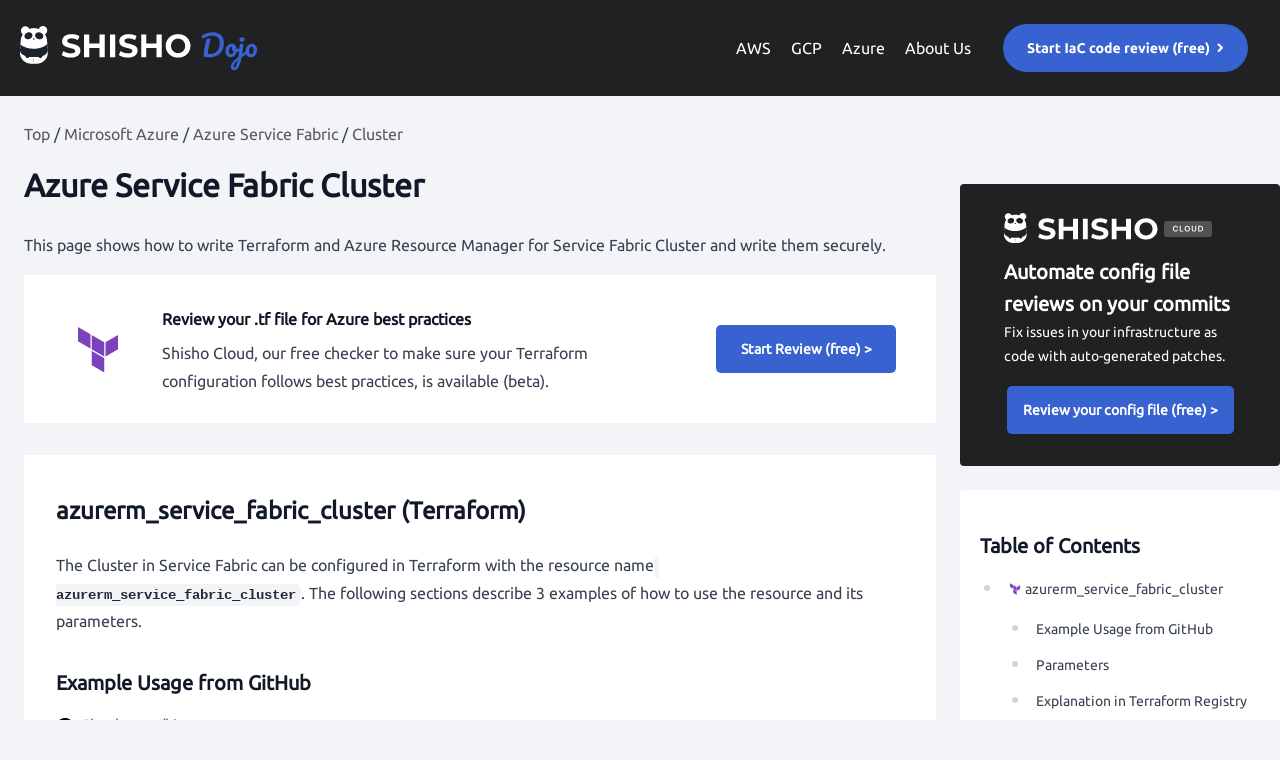

--- FILE ---
content_type: text/html
request_url: https://shisho.dev/dojo/providers/azurerm/Service_Fabric/azurerm-service-fabric-cluster/
body_size: 13527
content:
<!DOCTYPE html><html lang="en"><head><meta charSet="utf-8"/><meta name="viewport" content="width=device-width"/><title>Azure Service Fabric Cluster - Examples and best practices | Shisho Dojo</title><meta content="Learn more about Azure Service Fabric Cluster - 3 code examples and parameters in Terraform and Azure Resource Manager" name="description"/><meta property="og:url" content="https://shisho.dev/dojo/providers/azurerm/Service_Fabric/azurerm-service-fabric-cluster/"/><link rel="canonical" href="https://shisho.dev/dojo/providers/azurerm/Service_Fabric/azurerm-service-fabric-cluster/"/><meta property="og:type" content="article"/><meta property="og:site_name" content="Shisho Dojo - Website"/><meta property="og:description" content="Learn more about Azure Service Fabric Cluster - 3 code examples and parameters in Terraform and Azure Resource Manager"/><meta property="og:title" content="Azure Service Fabric Cluster - Examples and best practices | Shisho Dojo"/><meta property="og:image" content="https://shisho.dev/dojo/images/site-preview.png"/><meta name="twitter:card" content="summary"/><meta name="twitter:title" content="Azure Service Fabric Cluster - Examples and best practices | Shisho Dojo"/><meta name="twitter:description" content="Learn more about Azure Service Fabric Cluster - 3 code examples and parameters in Terraform and Azure Resource Manager"/><meta name="twitter:image" content="https://shisho.dev/dojo/images/site-preview.png"/><meta name="next-head-count" content="16"/><script>
          (function(w,d,s,l,i){w[l]=w[l]||[];w[l].push({'gtm.start':
          new Date().getTime(),event:'gtm.js'});var f=d.getElementsByTagName(s)[0],
          j=d.createElement(s),dl=l!='dataLayer'?'&l='+l:'';j.async=true;j.src=
          'https://www.googletagmanager.com/gtm.js?id='+i+dl;f.parentNode.insertBefore(j,f);
          })(window,document,'script','dataLayer','GTM-5RDVHJL');
          </script><link rel="preconnect" href="https://fonts.gstatic.com" crossorigin /><link rel="preload" href="/dojo/_next/static/css/41a6d0a18c89f39e.css" as="style"/><link rel="stylesheet" href="/dojo/_next/static/css/41a6d0a18c89f39e.css" data-n-g=""/><noscript data-n-css=""></noscript><script defer="" nomodule="" src="/dojo/_next/static/chunks/polyfills-c67a75d1b6f99dc8.js"></script><script src="/dojo/_next/static/chunks/webpack-3299f1aaab4d9587.js" defer=""></script><script src="/dojo/_next/static/chunks/framework-2f1db5b412c23492.js" defer=""></script><script src="/dojo/_next/static/chunks/main-edba02e156b7c783.js" defer=""></script><script src="/dojo/_next/static/chunks/pages/_app-7dba1955b1bacf67.js" defer=""></script><script src="/dojo/_next/static/chunks/719-f409555c9af73c33.js" defer=""></script><script src="/dojo/_next/static/chunks/pages/providers/%5Bprovider%5D/%5Bservice%5D/%5Bresource%5D-fdf61a861dc87739.js" defer=""></script><script src="/dojo/_next/static/yX0jicljGz_udd-j83sqG/_buildManifest.js" defer=""></script><script src="/dojo/_next/static/yX0jicljGz_udd-j83sqG/_ssgManifest.js" defer=""></script><style data-href="https://fonts.googleapis.com/css?family=Ubuntu">@font-face{font-family:'Ubuntu';font-style:normal;font-weight:400;src:url(https://fonts.gstatic.com/s/ubuntu/v20/4iCs6KVjbNBYlgoKfw7w.woff) format('woff')}@font-face{font-family:'Ubuntu';font-style:normal;font-weight:400;src:url(https://fonts.gstatic.com/s/ubuntu/v20/4iCs6KVjbNBYlgoKcg72nU6AF7xm.woff2) format('woff2');unicode-range:U+0460-052F,U+1C80-1C88,U+20B4,U+2DE0-2DFF,U+A640-A69F,U+FE2E-FE2F}@font-face{font-family:'Ubuntu';font-style:normal;font-weight:400;src:url(https://fonts.gstatic.com/s/ubuntu/v20/4iCs6KVjbNBYlgoKew72nU6AF7xm.woff2) format('woff2');unicode-range:U+0301,U+0400-045F,U+0490-0491,U+04B0-04B1,U+2116}@font-face{font-family:'Ubuntu';font-style:normal;font-weight:400;src:url(https://fonts.gstatic.com/s/ubuntu/v20/4iCs6KVjbNBYlgoKcw72nU6AF7xm.woff2) format('woff2');unicode-range:U+1F00-1FFF}@font-face{font-family:'Ubuntu';font-style:normal;font-weight:400;src:url(https://fonts.gstatic.com/s/ubuntu/v20/4iCs6KVjbNBYlgoKfA72nU6AF7xm.woff2) format('woff2');unicode-range:U+0370-03FF}@font-face{font-family:'Ubuntu';font-style:normal;font-weight:400;src:url(https://fonts.gstatic.com/s/ubuntu/v20/4iCs6KVjbNBYlgoKcQ72nU6AF7xm.woff2) format('woff2');unicode-range:U+0100-024F,U+0259,U+1E00-1EFF,U+2020,U+20A0-20AB,U+20AD-20CF,U+2113,U+2C60-2C7F,U+A720-A7FF}@font-face{font-family:'Ubuntu';font-style:normal;font-weight:400;src:url(https://fonts.gstatic.com/s/ubuntu/v20/4iCs6KVjbNBYlgoKfw72nU6AFw.woff2) format('woff2');unicode-range:U+0000-00FF,U+0131,U+0152-0153,U+02BB-02BC,U+02C6,U+02DA,U+02DC,U+2000-206F,U+2074,U+20AC,U+2122,U+2191,U+2193,U+2212,U+2215,U+FEFF,U+FFFD}</style></head><body class="bg-white dark:bg-black text-gray-900 dark:text-white"><noscript><iframe src="https://www.googletagmanager.com/ns.html?id=GTM-5RDVHJL"
            height="0" width="0" style="display:none;visibility:hidden"></iframe></noscript><div id="__next"><script>!function(){var d=document.documentElement,n='data-theme',s='setAttribute';d.style.colorScheme = 'light';d[s](n,'light')}()</script><header style="background:#1F2123"><nav class="text-white body-font"><div class="container mx-auto flex flex-wrap p-5 flex-col md:flex-row items-center"><a href="/dojo/" class="flex title-font font-medium items-center text-gray-900 mb-4 md:mb-0"><img alt="shisho-dojo-logo" src="/dojo/images/shisho-dojo-logo.svg"/></a><nav class="md:ml-auto flex flex-wrap items-center text-base justify-center"><a href="/dojo/providers/aws/" class="mr-5 text-white hover:text-white" style="cursor:pointer">AWS</a><a href="/dojo/providers/google/" class="mr-5 text-white hover:text-white" style="cursor:pointer">GCP</a><a href="/dojo/providers/azurerm/" class="mr-5 text-white hover:text-white" style="cursor:pointer">Azure</a><a href="https://shisho.dev/?cta=about_us&amp;page=dojo-azurerm-service-fabric-cluster" class="mr-5 text-white hover:text-white" style="cursor:pointer">About Us</a></nav><div class="inline-flex items-center border-0 py-1 px-3 focus:outline-none text-base mt-4 md:mt-0"><a href="https://shisho.dev/?cta=header_button&amp;page=dojo-azurerm-service-fabric-cluster"><img alt="signup-button" src="/dojo/images/start-iac-code-review-button.svg" style="cursor:pointer"/></a></div></div></nav></header><article><div class="prose"><div class="container mx-auto py-6"><div class="flex lg:flex-row flex-col"><div class="lg:w-3/4 w-full px-6"><main><div class="link-bar" style="margin-bottom:20px"><a href="/dojo/" style="color:#5A5A5A">Top</a> <!-- -->/<!-- --> <a href="/dojo/providers/azurerm/" style="color:#5A5A5A">Microsoft Azure</a> <!-- -->/<!-- --> <a href="/dojo/providers/azurerm/Service_Fabric/" style="color:#5A5A5A">Azure Service Fabric</a> <!-- -->/<!-- --> <a href="/dojo/providers/azurerm/Service_Fabric/azurerm-service-fabric-cluster/" style="color:#5A5A5A">Cluster</a> </div><div class="resouce_title_div" style="word-wrap:break-word"><h1 id="azure-service-fabric-cluster"><a href="#azure-service-fabric-cluster" aria-hidden="true" tabindex="-1"><span class="icon icon-link"></span></a>Azure Service Fabric Cluster</h1></div><p style="margin-bottom:8px">This page shows how to write Terraform and Azure Resource Manager for Service Fabric Cluster and write them securely.</p> <div class="lp_link_div" style="background:white;padding:8px;margin-top:16px;word-wrap:break-word"><div class="max-w-5xl px-8 mx-auto"><div class="flex flex flex-col md:flex-row" style="justify-content:space-around;align-items:center"><div class="flex-auto" style="margin-right:30px"><img style="min-width:68px" alt="terraform-logo" src="/dojo/images/terraform-logo.svg"/></div><div class="flex-auto" style="margin-right:30px"><h4 style="font-weight:700">Review your .tf file for Azure best practices</h4><p>Shisho Cloud, our free checker to make sure your Terraform configuration follows best practices, is available (beta).</p></div><div class="flex-auto"><a href="https://shisho.dev/?cta=top_banner&amp;page=dojo-azurerm-service-fabric-cluster" style="text-decoration:none"><button style="width:180px" class="lp-link-button">Start Review (free) &gt;</button></a></div></div></div></div><div class="terraform_div" style="background:white;padding:32px;margin-top:32px;word-wrap:break-word"><a id="terraform-top-anchor" name="terraform-top-anchor"></a><h2 style="margin-top:8px">azurerm_service_fabric_cluster (Terraform)<!-- --> </h2><p>The Cluster in Service Fabric can be configured in Terraform with the resource name <code>azurerm_service_fabric_cluster</code>. The following sections describe 3 examples of how to use the resource and its parameters.</p><a id="terraform-github-anchor" name="terraform-github-anchor"></a><h3 id="example-usage-from-github"><a href="#example-usage-from-github" aria-hidden="true" tabindex="-1"><span class="icon icon-link"></span></a>Example Usage from GitHub</h3><div style="margin-bottom:5px"><img src="/dojo/images/github-icon.svg" alt="github-icon" style="display:unset;margin-right:6px;height:18px"/><a href="https://github.com/Checkmarx/kics/blob/10d7aaa6f0d24e926fce05896c300b1c65ab1949/assets/queries/terraform/azure/azure_active_directory_authentication/test/positive2.tf#L1" rel="nofollow" style="color:#5A5A5A">Checkmarx/kics</a></div><div class="remark-code-title">positive2.tf#L1</div><pre class="language-hcl"><code class="language-hcl"><span class="token keyword">resource <span class="token type variable">&quot;azurerm_service_fabric_cluster&quot;</span></span> <span class="token string">&quot;positive2&quot;</span> <span class="token punctuation">{</span>
  <span class="token property">name</span>                 <span class="token punctuation">=</span> <span class="token string">&quot;example-servicefabric&quot;</span>
  <span class="token property">resource_group_name</span>  <span class="token punctuation">=</span> azurerm_resource_group.example.name
  <span class="token property">location</span>             <span class="token punctuation">=</span> azurerm_resource_group.example.location
  <span class="token property">reliability_level</span>    <span class="token punctuation">=</span> <span class="token string">&quot;Bronze&quot;</span>
  <span class="token property">upgrade_mode</span>         <span class="token punctuation">=</span> <span class="token string">&quot;Manual&quot;</span>
</code></pre><div style="margin-bottom:16px;margin-top:-16px"><a href="https://shisho.dev/?cta=terraform_example_1&amp;page=dojo-azurerm-service-fabric-cluster" class="example-code-lp-link">Find out how to use this setting securely with Shisho Cloud</a></div><div style="margin-bottom:5px"><img src="/dojo/images/github-icon.svg" alt="github-icon" style="display:unset;margin-right:6px;height:18px"/><a href="https://github.com/Checkmarx/kics/blob/10d7aaa6f0d24e926fce05896c300b1c65ab1949/assets/queries/terraform/azure/azure_active_directory_authentication/test/positive1.tf#L1" rel="nofollow" style="color:#5A5A5A">Checkmarx/kics</a></div><div class="remark-code-title">positive1.tf#L1</div><pre class="language-hcl"><code class="language-hcl"><span class="token keyword">resource <span class="token type variable">&quot;azurerm_service_fabric_cluster&quot;</span></span> <span class="token string">&quot;positive1&quot;</span> <span class="token punctuation">{</span>
  <span class="token property">name</span>                 <span class="token punctuation">=</span> <span class="token string">&quot;example-servicefabric&quot;</span>
  <span class="token property">resource_group_name</span>  <span class="token punctuation">=</span> azurerm_resource_group.example.name
  <span class="token property">location</span>             <span class="token punctuation">=</span> azurerm_resource_group.example.location
  <span class="token property">reliability_level</span>    <span class="token punctuation">=</span> <span class="token string">&quot;Bronze&quot;</span>
  <span class="token property">upgrade_mode</span>         <span class="token punctuation">=</span> <span class="token string">&quot;Manual&quot;</span>
</code></pre><div style="margin-bottom:16px;margin-top:-16px"><a href="https://shisho.dev/?cta=terraform_example_2&amp;page=dojo-azurerm-service-fabric-cluster" class="example-code-lp-link">Find out how to use this setting securely with Shisho Cloud</a></div><div style="margin-bottom:5px"><img src="/dojo/images/github-icon.svg" alt="github-icon" style="display:unset;margin-right:6px;height:18px"/><a href="https://github.com/Checkmarx/kics/blob/10d7aaa6f0d24e926fce05896c300b1c65ab1949/assets/queries/terraform/azure/azure_active_directory_authentication/test/negative.tf#L1" rel="nofollow" style="color:#5A5A5A">Checkmarx/kics</a></div><div class="remark-code-title">negative.tf#L1</div><pre class="language-hcl"><code class="language-hcl"><span class="token keyword">resource <span class="token type variable">&quot;azurerm_service_fabric_cluster&quot;</span></span> <span class="token string">&quot;negative&quot;</span> <span class="token punctuation">{</span>
  <span class="token property">name</span>                 <span class="token punctuation">=</span> <span class="token string">&quot;example-servicefabric&quot;</span>
  <span class="token property">resource_group_name</span>  <span class="token punctuation">=</span> azurerm_resource_group.example.name
  <span class="token property">location</span>             <span class="token punctuation">=</span> azurerm_resource_group.example.location
  <span class="token property">reliability_level</span>    <span class="token punctuation">=</span> <span class="token string">&quot;Bronze&quot;</span>
  <span class="token property">upgrade_mode</span>         <span class="token punctuation">=</span> <span class="token string">&quot;Manual&quot;</span>
</code></pre><div style="margin-bottom:16px;margin-top:-16px"><a href="https://shisho.dev/?cta=terraform_example_3&amp;page=dojo-azurerm-service-fabric-cluster" class="example-code-lp-link">Find out how to use this setting securely with Shisho Cloud</a></div><div class="max-w-5xl px-8 mx-auto" style="border:1px solid #E6EEF2;border-radius:4px"><div class="flex flex flex-col md:flex-row" style="justify-content:space-around;align-items:center"><div class="flex-auto" style="margin-right:30px"><h4 style="font-weight:700">Review your Terraform file for Azure best practices</h4><p>Shisho Cloud, our free checker to make sure your Terraform configuration follows best practices, is available (beta).</p></div><div class="flex-auto"><a href="https://shisho.dev/?cta=terraform_banner&amp;page=dojo-azurerm-service-fabric-cluster" style="text-decoration:none"><button style="width:180px;margin-bottom:16px" class="lp-link-button">Review .tf File (free) &gt;<!-- --> </button></a></div></div></div><a id="terraform-parameters-anchor" name="terraform-parameters-anchor"></a><h3 id="parameters"><a href="#parameters" aria-hidden="true" tabindex="-1"><span class="icon icon-link"></span></a>Parameters</h3><ul><li><a href="https://registry.terraform.io/providers/hashicorp/azurerm/latest/docs/resources/service_fabric_cluster#add_on_features" rel="nofollow" style="text-decoration:none"> <code>add_on_features</code></a> <span style="font-size:14px" class="badge success inline-flex items-center justify-center px-4 mr-2 font-bold leading-none text-white rounded-lg">optional</span> - set of string<!-- --> </li><li><a href="https://registry.terraform.io/providers/hashicorp/azurerm/latest/docs/resources/service_fabric_cluster#cluster_code_version" rel="nofollow" style="text-decoration:none"> <code>cluster_code_version</code></a> <span style="font-size:14px" class="badge success inline-flex items-center justify-center px-4 mr-2 font-bold leading-none text-white rounded-lg">optional</span> <span style="font-size:14px" class="badge primary inline-flex items-center justify-center px-4 mr-2 text-xs font-bold leading-none text-white rounded-lg">computed</span> - string<!-- --> </li><li><a href="https://registry.terraform.io/providers/hashicorp/azurerm/latest/docs/resources/service_fabric_cluster#cluster_endpoint" rel="nofollow" style="text-decoration:none"> <code>cluster_endpoint</code></a> <span style="font-size:14px" class="badge success inline-flex items-center justify-center px-4 mr-2 font-bold leading-none text-white rounded-lg">optional</span> <span style="font-size:14px" class="badge primary inline-flex items-center justify-center px-4 mr-2 text-xs font-bold leading-none text-white rounded-lg">computed</span> - string<!-- --> </li><li><a href="https://registry.terraform.io/providers/hashicorp/azurerm/latest/docs/resources/service_fabric_cluster#id" rel="nofollow" style="text-decoration:none"> <code>id</code></a> <span style="font-size:14px" class="badge success inline-flex items-center justify-center px-4 mr-2 font-bold leading-none text-white rounded-lg">optional</span> <span style="font-size:14px" class="badge primary inline-flex items-center justify-center px-4 mr-2 text-xs font-bold leading-none text-white rounded-lg">computed</span> - string<!-- --> </li><li><a href="https://registry.terraform.io/providers/hashicorp/azurerm/latest/docs/resources/service_fabric_cluster#location" rel="nofollow" style="text-decoration:none"> <code>location</code></a> <span style="font-size:14px" class="badge danger inline-flex items-center justify-center px-4 mr-2 text-xs font-bold leading-none text-white rounded-lg">required</span> - string<!-- --> </li><li><a href="https://registry.terraform.io/providers/hashicorp/azurerm/latest/docs/resources/service_fabric_cluster#management_endpoint" rel="nofollow" style="text-decoration:none"> <code>management_endpoint</code></a> <span style="font-size:14px" class="badge danger inline-flex items-center justify-center px-4 mr-2 text-xs font-bold leading-none text-white rounded-lg">required</span> - string<!-- --> </li><li><a href="https://registry.terraform.io/providers/hashicorp/azurerm/latest/docs/resources/service_fabric_cluster#name" rel="nofollow" style="text-decoration:none"> <code>name</code></a> <span style="font-size:14px" class="badge danger inline-flex items-center justify-center px-4 mr-2 text-xs font-bold leading-none text-white rounded-lg">required</span> - string<!-- --> </li><li><a href="https://registry.terraform.io/providers/hashicorp/azurerm/latest/docs/resources/service_fabric_cluster#reliability_level" rel="nofollow" style="text-decoration:none"> <code>reliability_level</code></a> <span style="font-size:14px" class="badge danger inline-flex items-center justify-center px-4 mr-2 text-xs font-bold leading-none text-white rounded-lg">required</span> - string<!-- --> </li><li><a href="https://registry.terraform.io/providers/hashicorp/azurerm/latest/docs/resources/service_fabric_cluster#resource_group_name" rel="nofollow" style="text-decoration:none"> <code>resource_group_name</code></a> <span style="font-size:14px" class="badge danger inline-flex items-center justify-center px-4 mr-2 text-xs font-bold leading-none text-white rounded-lg">required</span> - string<!-- --> </li><li><a href="https://registry.terraform.io/providers/hashicorp/azurerm/latest/docs/resources/service_fabric_cluster#tags" rel="nofollow" style="text-decoration:none"> <code>tags</code></a> <span style="font-size:14px" class="badge success inline-flex items-center justify-center px-4 mr-2 font-bold leading-none text-white rounded-lg">optional</span> - map from string to string<!-- --> </li><li><a href="https://registry.terraform.io/providers/hashicorp/azurerm/latest/docs/resources/service_fabric_cluster#upgrade_mode" rel="nofollow" style="text-decoration:none"> <code>upgrade_mode</code></a> <span style="font-size:14px" class="badge danger inline-flex items-center justify-center px-4 mr-2 text-xs font-bold leading-none text-white rounded-lg">required</span> - string<!-- --> </li><li><a href="https://registry.terraform.io/providers/hashicorp/azurerm/latest/docs/resources/service_fabric_cluster#vm_image" rel="nofollow" style="text-decoration:none"> <code>vm_image</code></a> <span style="font-size:14px" class="badge danger inline-flex items-center justify-center px-4 mr-2 text-xs font-bold leading-none text-white rounded-lg">required</span> - string<!-- --> </li><li><a href="https://registry.terraform.io/providers/hashicorp/azurerm/latest/docs/resources/service_fabric_cluster#azure_active_directory" rel="nofollow" style="text-decoration:none"> <code>azure_active_directory</code></a> list block<ul><li><a href="https://registry.terraform.io/providers/hashicorp/azurerm/latest/docs/resources/service_fabric_cluster#client_application_id" rel="nofollow" style="text-decoration:none"> <code>client_application_id</code></a> <span style="font-size:14px" class="badge danger inline-flex items-center justify-center px-4 mr-2 text-xs font-bold leading-none text-white rounded-lg">required</span> - string<!-- --> </li><li><a href="https://registry.terraform.io/providers/hashicorp/azurerm/latest/docs/resources/service_fabric_cluster#cluster_application_id" rel="nofollow" style="text-decoration:none"> <code>cluster_application_id</code></a> <span style="font-size:14px" class="badge danger inline-flex items-center justify-center px-4 mr-2 text-xs font-bold leading-none text-white rounded-lg">required</span> - string<!-- --> </li><li><a href="https://registry.terraform.io/providers/hashicorp/azurerm/latest/docs/resources/service_fabric_cluster#tenant_id" rel="nofollow" style="text-decoration:none"> <code>tenant_id</code></a> <span style="font-size:14px" class="badge danger inline-flex items-center justify-center px-4 mr-2 text-xs font-bold leading-none text-white rounded-lg">required</span> - string<!-- --> </li></ul></li><li><a href="https://registry.terraform.io/providers/hashicorp/azurerm/latest/docs/resources/service_fabric_cluster#certificate" rel="nofollow" style="text-decoration:none"> <code>certificate</code></a> list block<ul><li><a href="https://registry.terraform.io/providers/hashicorp/azurerm/latest/docs/resources/service_fabric_cluster#thumbprint" rel="nofollow" style="text-decoration:none"> <code>thumbprint</code></a> <span style="font-size:14px" class="badge danger inline-flex items-center justify-center px-4 mr-2 text-xs font-bold leading-none text-white rounded-lg">required</span> - string<!-- --> </li><li><a href="https://registry.terraform.io/providers/hashicorp/azurerm/latest/docs/resources/service_fabric_cluster#thumbprint_secondary" rel="nofollow" style="text-decoration:none"> <code>thumbprint_secondary</code></a> <span style="font-size:14px" class="badge success inline-flex items-center justify-center px-4 mr-2 font-bold leading-none text-white rounded-lg">optional</span> - string<!-- --> </li><li><a href="https://registry.terraform.io/providers/hashicorp/azurerm/latest/docs/resources/service_fabric_cluster#x509_store_name" rel="nofollow" style="text-decoration:none"> <code>x509_store_name</code></a> <span style="font-size:14px" class="badge danger inline-flex items-center justify-center px-4 mr-2 text-xs font-bold leading-none text-white rounded-lg">required</span> - string<!-- --> </li></ul></li><li><a href="https://registry.terraform.io/providers/hashicorp/azurerm/latest/docs/resources/service_fabric_cluster#certificate_common_names" rel="nofollow" style="text-decoration:none"> <code>certificate_common_names</code></a> list block<ul><li><a href="https://registry.terraform.io/providers/hashicorp/azurerm/latest/docs/resources/service_fabric_cluster#x509_store_name" rel="nofollow" style="text-decoration:none"> <code>x509_store_name</code></a> <span style="font-size:14px" class="badge danger inline-flex items-center justify-center px-4 mr-2 text-xs font-bold leading-none text-white rounded-lg">required</span> - string<!-- --> </li><li><a href="https://registry.terraform.io/providers/hashicorp/azurerm/latest/docs/resources/service_fabric_cluster#common_names" rel="nofollow" style="text-decoration:none"> <code>common_names</code></a> set block<ul><li><a href="https://registry.terraform.io/providers/hashicorp/azurerm/latest/docs/resources/service_fabric_cluster#certificate_common_name" rel="nofollow" style="text-decoration:none"> <code>certificate_common_name</code></a> <span style="font-size:14px" class="badge danger inline-flex items-center justify-center px-4 mr-2 text-xs font-bold leading-none text-white rounded-lg">required</span> - string<!-- --> </li><li><a href="https://registry.terraform.io/providers/hashicorp/azurerm/latest/docs/resources/service_fabric_cluster#certificate_issuer_thumbprint" rel="nofollow" style="text-decoration:none"> <code>certificate_issuer_thumbprint</code></a> <span style="font-size:14px" class="badge success inline-flex items-center justify-center px-4 mr-2 font-bold leading-none text-white rounded-lg">optional</span> - string<!-- --> </li></ul></li></ul></li><li><a href="https://registry.terraform.io/providers/hashicorp/azurerm/latest/docs/resources/service_fabric_cluster#client_certificate_common_name" rel="nofollow" style="text-decoration:none"> <code>client_certificate_common_name</code></a> list block<ul><li><a href="https://registry.terraform.io/providers/hashicorp/azurerm/latest/docs/resources/service_fabric_cluster#common_name" rel="nofollow" style="text-decoration:none"> <code>common_name</code></a> <span style="font-size:14px" class="badge danger inline-flex items-center justify-center px-4 mr-2 text-xs font-bold leading-none text-white rounded-lg">required</span> - string<!-- --> </li><li><a href="https://registry.terraform.io/providers/hashicorp/azurerm/latest/docs/resources/service_fabric_cluster#is_admin" rel="nofollow" style="text-decoration:none"> <code>is_admin</code></a> <span style="font-size:14px" class="badge danger inline-flex items-center justify-center px-4 mr-2 text-xs font-bold leading-none text-white rounded-lg">required</span> - bool<!-- --> </li><li><a href="https://registry.terraform.io/providers/hashicorp/azurerm/latest/docs/resources/service_fabric_cluster#issuer_thumbprint" rel="nofollow" style="text-decoration:none"> <code>issuer_thumbprint</code></a> <span style="font-size:14px" class="badge success inline-flex items-center justify-center px-4 mr-2 font-bold leading-none text-white rounded-lg">optional</span> - string<!-- --> </li></ul></li><li><a href="https://registry.terraform.io/providers/hashicorp/azurerm/latest/docs/resources/service_fabric_cluster#client_certificate_thumbprint" rel="nofollow" style="text-decoration:none"> <code>client_certificate_thumbprint</code></a> list block<ul><li><a href="https://registry.terraform.io/providers/hashicorp/azurerm/latest/docs/resources/service_fabric_cluster#is_admin" rel="nofollow" style="text-decoration:none"> <code>is_admin</code></a> <span style="font-size:14px" class="badge danger inline-flex items-center justify-center px-4 mr-2 text-xs font-bold leading-none text-white rounded-lg">required</span> - bool<!-- --> </li><li><a href="https://registry.terraform.io/providers/hashicorp/azurerm/latest/docs/resources/service_fabric_cluster#thumbprint" rel="nofollow" style="text-decoration:none"> <code>thumbprint</code></a> <span style="font-size:14px" class="badge danger inline-flex items-center justify-center px-4 mr-2 text-xs font-bold leading-none text-white rounded-lg">required</span> - string<!-- --> </li></ul></li><li><a href="https://registry.terraform.io/providers/hashicorp/azurerm/latest/docs/resources/service_fabric_cluster#diagnostics_config" rel="nofollow" style="text-decoration:none"> <code>diagnostics_config</code></a> list block<ul><li><a href="https://registry.terraform.io/providers/hashicorp/azurerm/latest/docs/resources/service_fabric_cluster#blob_endpoint" rel="nofollow" style="text-decoration:none"> <code>blob_endpoint</code></a> <span style="font-size:14px" class="badge danger inline-flex items-center justify-center px-4 mr-2 text-xs font-bold leading-none text-white rounded-lg">required</span> - string<!-- --> </li><li><a href="https://registry.terraform.io/providers/hashicorp/azurerm/latest/docs/resources/service_fabric_cluster#protected_account_key_name" rel="nofollow" style="text-decoration:none"> <code>protected_account_key_name</code></a> <span style="font-size:14px" class="badge danger inline-flex items-center justify-center px-4 mr-2 text-xs font-bold leading-none text-white rounded-lg">required</span> - string<!-- --> </li><li><a href="https://registry.terraform.io/providers/hashicorp/azurerm/latest/docs/resources/service_fabric_cluster#queue_endpoint" rel="nofollow" style="text-decoration:none"> <code>queue_endpoint</code></a> <span style="font-size:14px" class="badge danger inline-flex items-center justify-center px-4 mr-2 text-xs font-bold leading-none text-white rounded-lg">required</span> - string<!-- --> </li><li><a href="https://registry.terraform.io/providers/hashicorp/azurerm/latest/docs/resources/service_fabric_cluster#storage_account_name" rel="nofollow" style="text-decoration:none"> <code>storage_account_name</code></a> <span style="font-size:14px" class="badge danger inline-flex items-center justify-center px-4 mr-2 text-xs font-bold leading-none text-white rounded-lg">required</span> - string<!-- --> </li><li><a href="https://registry.terraform.io/providers/hashicorp/azurerm/latest/docs/resources/service_fabric_cluster#table_endpoint" rel="nofollow" style="text-decoration:none"> <code>table_endpoint</code></a> <span style="font-size:14px" class="badge danger inline-flex items-center justify-center px-4 mr-2 text-xs font-bold leading-none text-white rounded-lg">required</span> - string<!-- --> </li></ul></li><li><a href="https://registry.terraform.io/providers/hashicorp/azurerm/latest/docs/resources/service_fabric_cluster#fabric_settings" rel="nofollow" style="text-decoration:none"> <code>fabric_settings</code></a> list block<ul><li><a href="https://registry.terraform.io/providers/hashicorp/azurerm/latest/docs/resources/service_fabric_cluster#name" rel="nofollow" style="text-decoration:none"> <code>name</code></a> <span style="font-size:14px" class="badge danger inline-flex items-center justify-center px-4 mr-2 text-xs font-bold leading-none text-white rounded-lg">required</span> - string<!-- --> </li><li><a href="https://registry.terraform.io/providers/hashicorp/azurerm/latest/docs/resources/service_fabric_cluster#parameters" rel="nofollow" style="text-decoration:none"> <code>parameters</code></a> <span style="font-size:14px" class="badge success inline-flex items-center justify-center px-4 mr-2 font-bold leading-none text-white rounded-lg">optional</span> - map from string to string<!-- --> </li></ul></li><li><a href="https://registry.terraform.io/providers/hashicorp/azurerm/latest/docs/resources/service_fabric_cluster#node_type" rel="nofollow" style="text-decoration:none"> <code>node_type</code></a> list block<ul><li><a href="https://registry.terraform.io/providers/hashicorp/azurerm/latest/docs/resources/service_fabric_cluster#capacities" rel="nofollow" style="text-decoration:none"> <code>capacities</code></a> <span style="font-size:14px" class="badge success inline-flex items-center justify-center px-4 mr-2 font-bold leading-none text-white rounded-lg">optional</span> - map from string to string<!-- --> </li><li><a href="https://registry.terraform.io/providers/hashicorp/azurerm/latest/docs/resources/service_fabric_cluster#client_endpoint_port" rel="nofollow" style="text-decoration:none"> <code>client_endpoint_port</code></a> <span style="font-size:14px" class="badge danger inline-flex items-center justify-center px-4 mr-2 text-xs font-bold leading-none text-white rounded-lg">required</span> - number<!-- --> </li><li><a href="https://registry.terraform.io/providers/hashicorp/azurerm/latest/docs/resources/service_fabric_cluster#durability_level" rel="nofollow" style="text-decoration:none"> <code>durability_level</code></a> <span style="font-size:14px" class="badge success inline-flex items-center justify-center px-4 mr-2 font-bold leading-none text-white rounded-lg">optional</span> - string<!-- --> </li><li><a href="https://registry.terraform.io/providers/hashicorp/azurerm/latest/docs/resources/service_fabric_cluster#http_endpoint_port" rel="nofollow" style="text-decoration:none"> <code>http_endpoint_port</code></a> <span style="font-size:14px" class="badge danger inline-flex items-center justify-center px-4 mr-2 text-xs font-bold leading-none text-white rounded-lg">required</span> - number<!-- --> </li><li><a href="https://registry.terraform.io/providers/hashicorp/azurerm/latest/docs/resources/service_fabric_cluster#instance_count" rel="nofollow" style="text-decoration:none"> <code>instance_count</code></a> <span style="font-size:14px" class="badge danger inline-flex items-center justify-center px-4 mr-2 text-xs font-bold leading-none text-white rounded-lg">required</span> - number<!-- --> </li><li><a href="https://registry.terraform.io/providers/hashicorp/azurerm/latest/docs/resources/service_fabric_cluster#is_primary" rel="nofollow" style="text-decoration:none"> <code>is_primary</code></a> <span style="font-size:14px" class="badge danger inline-flex items-center justify-center px-4 mr-2 text-xs font-bold leading-none text-white rounded-lg">required</span> - bool<!-- --> </li><li><a href="https://registry.terraform.io/providers/hashicorp/azurerm/latest/docs/resources/service_fabric_cluster#name" rel="nofollow" style="text-decoration:none"> <code>name</code></a> <span style="font-size:14px" class="badge danger inline-flex items-center justify-center px-4 mr-2 text-xs font-bold leading-none text-white rounded-lg">required</span> - string<!-- --> </li><li><a href="https://registry.terraform.io/providers/hashicorp/azurerm/latest/docs/resources/service_fabric_cluster#placement_properties" rel="nofollow" style="text-decoration:none"> <code>placement_properties</code></a> <span style="font-size:14px" class="badge success inline-flex items-center justify-center px-4 mr-2 font-bold leading-none text-white rounded-lg">optional</span> - map from string to string<!-- --> </li><li><a href="https://registry.terraform.io/providers/hashicorp/azurerm/latest/docs/resources/service_fabric_cluster#reverse_proxy_endpoint_port" rel="nofollow" style="text-decoration:none"> <code>reverse_proxy_endpoint_port</code></a> <span style="font-size:14px" class="badge success inline-flex items-center justify-center px-4 mr-2 font-bold leading-none text-white rounded-lg">optional</span> - number<!-- --> </li><li><a href="https://registry.terraform.io/providers/hashicorp/azurerm/latest/docs/resources/service_fabric_cluster#application_ports" rel="nofollow" style="text-decoration:none"> <code>application_ports</code></a> list block<ul><li><a href="https://registry.terraform.io/providers/hashicorp/azurerm/latest/docs/resources/service_fabric_cluster#end_port" rel="nofollow" style="text-decoration:none"> <code>end_port</code></a> <span style="font-size:14px" class="badge danger inline-flex items-center justify-center px-4 mr-2 text-xs font-bold leading-none text-white rounded-lg">required</span> - number<!-- --> </li><li><a href="https://registry.terraform.io/providers/hashicorp/azurerm/latest/docs/resources/service_fabric_cluster#start_port" rel="nofollow" style="text-decoration:none"> <code>start_port</code></a> <span style="font-size:14px" class="badge danger inline-flex items-center justify-center px-4 mr-2 text-xs font-bold leading-none text-white rounded-lg">required</span> - number<!-- --> </li></ul></li><li><a href="https://registry.terraform.io/providers/hashicorp/azurerm/latest/docs/resources/service_fabric_cluster#ephemeral_ports" rel="nofollow" style="text-decoration:none"> <code>ephemeral_ports</code></a> list block<ul><li><a href="https://registry.terraform.io/providers/hashicorp/azurerm/latest/docs/resources/service_fabric_cluster#end_port" rel="nofollow" style="text-decoration:none"> <code>end_port</code></a> <span style="font-size:14px" class="badge danger inline-flex items-center justify-center px-4 mr-2 text-xs font-bold leading-none text-white rounded-lg">required</span> - number<!-- --> </li><li><a href="https://registry.terraform.io/providers/hashicorp/azurerm/latest/docs/resources/service_fabric_cluster#start_port" rel="nofollow" style="text-decoration:none"> <code>start_port</code></a> <span style="font-size:14px" class="badge danger inline-flex items-center justify-center px-4 mr-2 text-xs font-bold leading-none text-white rounded-lg">required</span> - number<!-- --> </li></ul></li></ul></li><li><a href="https://registry.terraform.io/providers/hashicorp/azurerm/latest/docs/resources/service_fabric_cluster#reverse_proxy_certificate" rel="nofollow" style="text-decoration:none"> <code>reverse_proxy_certificate</code></a> list block<ul><li><a href="https://registry.terraform.io/providers/hashicorp/azurerm/latest/docs/resources/service_fabric_cluster#thumbprint" rel="nofollow" style="text-decoration:none"> <code>thumbprint</code></a> <span style="font-size:14px" class="badge danger inline-flex items-center justify-center px-4 mr-2 text-xs font-bold leading-none text-white rounded-lg">required</span> - string<!-- --> </li><li><a href="https://registry.terraform.io/providers/hashicorp/azurerm/latest/docs/resources/service_fabric_cluster#thumbprint_secondary" rel="nofollow" style="text-decoration:none"> <code>thumbprint_secondary</code></a> <span style="font-size:14px" class="badge success inline-flex items-center justify-center px-4 mr-2 font-bold leading-none text-white rounded-lg">optional</span> - string<!-- --> </li><li><a href="https://registry.terraform.io/providers/hashicorp/azurerm/latest/docs/resources/service_fabric_cluster#x509_store_name" rel="nofollow" style="text-decoration:none"> <code>x509_store_name</code></a> <span style="font-size:14px" class="badge danger inline-flex items-center justify-center px-4 mr-2 text-xs font-bold leading-none text-white rounded-lg">required</span> - string<!-- --> </li></ul></li><li><a href="https://registry.terraform.io/providers/hashicorp/azurerm/latest/docs/resources/service_fabric_cluster#reverse_proxy_certificate_common_names" rel="nofollow" style="text-decoration:none"> <code>reverse_proxy_certificate_common_names</code></a> list block<ul><li><a href="https://registry.terraform.io/providers/hashicorp/azurerm/latest/docs/resources/service_fabric_cluster#x509_store_name" rel="nofollow" style="text-decoration:none"> <code>x509_store_name</code></a> <span style="font-size:14px" class="badge danger inline-flex items-center justify-center px-4 mr-2 text-xs font-bold leading-none text-white rounded-lg">required</span> - string<!-- --> </li><li><a href="https://registry.terraform.io/providers/hashicorp/azurerm/latest/docs/resources/service_fabric_cluster#common_names" rel="nofollow" style="text-decoration:none"> <code>common_names</code></a> set block<ul><li><a href="https://registry.terraform.io/providers/hashicorp/azurerm/latest/docs/resources/service_fabric_cluster#certificate_common_name" rel="nofollow" style="text-decoration:none"> <code>certificate_common_name</code></a> <span style="font-size:14px" class="badge danger inline-flex items-center justify-center px-4 mr-2 text-xs font-bold leading-none text-white rounded-lg">required</span> - string<!-- --> </li><li><a href="https://registry.terraform.io/providers/hashicorp/azurerm/latest/docs/resources/service_fabric_cluster#certificate_issuer_thumbprint" rel="nofollow" style="text-decoration:none"> <code>certificate_issuer_thumbprint</code></a> <span style="font-size:14px" class="badge success inline-flex items-center justify-center px-4 mr-2 font-bold leading-none text-white rounded-lg">optional</span> - string<!-- --> </li></ul></li></ul></li><li><a href="https://registry.terraform.io/providers/hashicorp/azurerm/latest/docs/resources/service_fabric_cluster#timeouts" rel="nofollow" style="text-decoration:none"> <code>timeouts</code></a> single block<ul><li><a href="https://registry.terraform.io/providers/hashicorp/azurerm/latest/docs/resources/service_fabric_cluster#create" rel="nofollow" style="text-decoration:none"> <code>create</code></a> <span style="font-size:14px" class="badge success inline-flex items-center justify-center px-4 mr-2 font-bold leading-none text-white rounded-lg">optional</span> - string<!-- --> </li><li><a href="https://registry.terraform.io/providers/hashicorp/azurerm/latest/docs/resources/service_fabric_cluster#delete" rel="nofollow" style="text-decoration:none"> <code>delete</code></a> <span style="font-size:14px" class="badge success inline-flex items-center justify-center px-4 mr-2 font-bold leading-none text-white rounded-lg">optional</span> - string<!-- --> </li><li><a href="https://registry.terraform.io/providers/hashicorp/azurerm/latest/docs/resources/service_fabric_cluster#read" rel="nofollow" style="text-decoration:none"> <code>read</code></a> <span style="font-size:14px" class="badge success inline-flex items-center justify-center px-4 mr-2 font-bold leading-none text-white rounded-lg">optional</span> - string<!-- --> </li><li><a href="https://registry.terraform.io/providers/hashicorp/azurerm/latest/docs/resources/service_fabric_cluster#update" rel="nofollow" style="text-decoration:none"> <code>update</code></a> <span style="font-size:14px" class="badge success inline-flex items-center justify-center px-4 mr-2 font-bold leading-none text-white rounded-lg">optional</span> - string<!-- --> </li></ul></li><li><a href="https://registry.terraform.io/providers/hashicorp/azurerm/latest/docs/resources/service_fabric_cluster#upgrade_policy" rel="nofollow" style="text-decoration:none"> <code>upgrade_policy</code></a> list block<ul><li><a href="https://registry.terraform.io/providers/hashicorp/azurerm/latest/docs/resources/service_fabric_cluster#force_restart_enabled" rel="nofollow" style="text-decoration:none"> <code>force_restart_enabled</code></a> <span style="font-size:14px" class="badge success inline-flex items-center justify-center px-4 mr-2 font-bold leading-none text-white rounded-lg">optional</span> - bool<!-- --> </li><li><a href="https://registry.terraform.io/providers/hashicorp/azurerm/latest/docs/resources/service_fabric_cluster#health_check_retry_timeout" rel="nofollow" style="text-decoration:none"> <code>health_check_retry_timeout</code></a> <span style="font-size:14px" class="badge success inline-flex items-center justify-center px-4 mr-2 font-bold leading-none text-white rounded-lg">optional</span> - string<!-- --> </li><li><a href="https://registry.terraform.io/providers/hashicorp/azurerm/latest/docs/resources/service_fabric_cluster#health_check_stable_duration" rel="nofollow" style="text-decoration:none"> <code>health_check_stable_duration</code></a> <span style="font-size:14px" class="badge success inline-flex items-center justify-center px-4 mr-2 font-bold leading-none text-white rounded-lg">optional</span> - string<!-- --> </li><li><a href="https://registry.terraform.io/providers/hashicorp/azurerm/latest/docs/resources/service_fabric_cluster#health_check_wait_duration" rel="nofollow" style="text-decoration:none"> <code>health_check_wait_duration</code></a> <span style="font-size:14px" class="badge success inline-flex items-center justify-center px-4 mr-2 font-bold leading-none text-white rounded-lg">optional</span> - string<!-- --> </li><li><a href="https://registry.terraform.io/providers/hashicorp/azurerm/latest/docs/resources/service_fabric_cluster#upgrade_domain_timeout" rel="nofollow" style="text-decoration:none"> <code>upgrade_domain_timeout</code></a> <span style="font-size:14px" class="badge success inline-flex items-center justify-center px-4 mr-2 font-bold leading-none text-white rounded-lg">optional</span> - string<!-- --> </li><li><a href="https://registry.terraform.io/providers/hashicorp/azurerm/latest/docs/resources/service_fabric_cluster#upgrade_replica_set_check_timeout" rel="nofollow" style="text-decoration:none"> <code>upgrade_replica_set_check_timeout</code></a> <span style="font-size:14px" class="badge success inline-flex items-center justify-center px-4 mr-2 font-bold leading-none text-white rounded-lg">optional</span> - string<!-- --> </li><li><a href="https://registry.terraform.io/providers/hashicorp/azurerm/latest/docs/resources/service_fabric_cluster#upgrade_timeout" rel="nofollow" style="text-decoration:none"> <code>upgrade_timeout</code></a> <span style="font-size:14px" class="badge success inline-flex items-center justify-center px-4 mr-2 font-bold leading-none text-white rounded-lg">optional</span> - string<!-- --> </li><li><a href="https://registry.terraform.io/providers/hashicorp/azurerm/latest/docs/resources/service_fabric_cluster#delta_health_policy" rel="nofollow" style="text-decoration:none"> <code>delta_health_policy</code></a> list block<ul><li><a href="https://registry.terraform.io/providers/hashicorp/azurerm/latest/docs/resources/service_fabric_cluster#max_delta_unhealthy_applications_percent" rel="nofollow" style="text-decoration:none"> <code>max_delta_unhealthy_applications_percent</code></a> <span style="font-size:14px" class="badge success inline-flex items-center justify-center px-4 mr-2 font-bold leading-none text-white rounded-lg">optional</span> - number<!-- --> </li><li><a href="https://registry.terraform.io/providers/hashicorp/azurerm/latest/docs/resources/service_fabric_cluster#max_delta_unhealthy_nodes_percent" rel="nofollow" style="text-decoration:none"> <code>max_delta_unhealthy_nodes_percent</code></a> <span style="font-size:14px" class="badge success inline-flex items-center justify-center px-4 mr-2 font-bold leading-none text-white rounded-lg">optional</span> - number<!-- --> </li><li><a href="https://registry.terraform.io/providers/hashicorp/azurerm/latest/docs/resources/service_fabric_cluster#max_upgrade_domain_delta_unhealthy_nodes_percent" rel="nofollow" style="text-decoration:none"> <code>max_upgrade_domain_delta_unhealthy_nodes_percent</code></a> <span style="font-size:14px" class="badge success inline-flex items-center justify-center px-4 mr-2 font-bold leading-none text-white rounded-lg">optional</span> - number<!-- --> </li></ul></li><li><a href="https://registry.terraform.io/providers/hashicorp/azurerm/latest/docs/resources/service_fabric_cluster#health_policy" rel="nofollow" style="text-decoration:none"> <code>health_policy</code></a> list block<ul><li><a href="https://registry.terraform.io/providers/hashicorp/azurerm/latest/docs/resources/service_fabric_cluster#max_unhealthy_applications_percent" rel="nofollow" style="text-decoration:none"> <code>max_unhealthy_applications_percent</code></a> <span style="font-size:14px" class="badge success inline-flex items-center justify-center px-4 mr-2 font-bold leading-none text-white rounded-lg">optional</span> - number<!-- --> </li><li><a href="https://registry.terraform.io/providers/hashicorp/azurerm/latest/docs/resources/service_fabric_cluster#max_unhealthy_nodes_percent" rel="nofollow" style="text-decoration:none"> <code>max_unhealthy_nodes_percent</code></a> <span style="font-size:14px" class="badge success inline-flex items-center justify-center px-4 mr-2 font-bold leading-none text-white rounded-lg">optional</span> - number<!-- --> </li></ul></li></ul></li></ul><div class="reference_area"><a href="https://registry.terraform.io/providers/hashicorp/azurerm/latest/docs/resources/service_fabric_cluster#argument-reference" rel="nofollow"> <p style="text-align:right"> &gt;&gt; from Terraform Registry</p></a> </div><a id="terraform-explanation-anchor" name="terraform-explanation-anchor"></a><h3 id="explanation-in-terraform-registry"><a href="#explanation-in-terraform-registry" aria-hidden="true" tabindex="-1"><span class="icon icon-link"></span></a>Explanation in Terraform Registry</h3><blockquote><p>Manages a Service Fabric Cluster.</p></blockquote><div class="reference_area"><a href="https://registry.terraform.io/providers/hashicorp/azurerm/latest/docs/resources/service_fabric_cluster" rel="nofollow"> <p style="text-align:right"> &gt;&gt; from Terraform Registry</p></a> </div></div><div class="arm_div" style="background:white;padding:32px;margin-top:32px;word-wrap:break-word"><a id="arm-top-anchor" name="arm-top-anchor"></a><h2 style="margin-top:8px">Microsoft.ServiceFabric/clusters (Azure Resource Manager)<!-- --> </h2><p>The clusters in Microsoft.ServiceFabric can be configured in Azure Resource Manager with the resource name <code>Microsoft.ServiceFabric/clusters</code>. The following sections describe how to use the resource and its parameters.</p><a id="arm-github-anchor" name="arm-github-anchor"></a><h3 id="example-usage-from-github-1"><a href="#example-usage-from-github-1" aria-hidden="true" tabindex="-1"><span class="icon icon-link"></span></a>Example Usage from GitHub</h3><p>An example could not be found in GitHub.</p><a id="arm-parameters-anchor" name="arm-parameters-anchor"></a><h3 id="parameters-1"><a href="#parameters-1" aria-hidden="true" tabindex="-1"><span class="icon icon-link"></span></a>Parameters</h3><ul><li><code>apiVersion</code> <span style="font-size:14px" class="badge danger inline-flex items-center justify-center px-4 mr-2 font-bold leading-none text-white rounded-lg">required</span> - string</li><li><code>location</code> <span style="font-size:14px" class="badge danger inline-flex items-center justify-center px-4 mr-2 font-bold leading-none text-white rounded-lg">required</span> - string<blockquote><p>Azure resource location.</p></blockquote></li><li><code>name</code> <span style="font-size:14px" class="badge danger inline-flex items-center justify-center px-4 mr-2 font-bold leading-none text-white rounded-lg">required</span> - string<blockquote><p>The name of the cluster resource.</p></blockquote></li><li><code>properties</code> <span style="font-size:14px" class="badge danger inline-flex items-center justify-center px-4 mr-2 font-bold leading-none text-white rounded-lg">required</span><ul><ul><li><code>addOnFeatures</code> <span style="font-size:14px" class="badge success inline-flex items-center justify-center px-4 mr-2 font-bold leading-none text-white rounded-lg">optional</span> - array<blockquote><p>The list of add-on features to enable in the cluster.</p></blockquote></li><li><code>applicationTypeVersionsCleanupPolicy</code> <span style="font-size:14px" class="badge success inline-flex items-center justify-center px-4 mr-2 font-bold leading-none text-white rounded-lg">optional</span><ul><ul><li><code>maxUnusedVersionsToKeep</code> <span style="font-size:14px" class="badge danger inline-flex items-center justify-center px-4 mr-2 font-bold leading-none text-white rounded-lg">required</span> - integer<blockquote><p>Number of unused versions per application type to keep.</p></blockquote></li></ul></ul></li><li><code>azureActiveDirectory</code> <span style="font-size:14px" class="badge success inline-flex items-center justify-center px-4 mr-2 font-bold leading-none text-white rounded-lg">optional</span><ul><ul><li><code>clientApplication</code> <span style="font-size:14px" class="badge success inline-flex items-center justify-center px-4 mr-2 font-bold leading-none text-white rounded-lg">optional</span> - string<blockquote><p>Azure active directory client application id.</p></blockquote></li><li><code>clusterApplication</code> <span style="font-size:14px" class="badge success inline-flex items-center justify-center px-4 mr-2 font-bold leading-none text-white rounded-lg">optional</span> - string<blockquote><p>Azure active directory cluster application id.</p></blockquote></li><li><code>tenantId</code> <span style="font-size:14px" class="badge success inline-flex items-center justify-center px-4 mr-2 font-bold leading-none text-white rounded-lg">optional</span> - string<blockquote><p>Azure active directory tenant id.</p></blockquote></li></ul></ul></li><li><code>certificate</code> <span style="font-size:14px" class="badge success inline-flex items-center justify-center px-4 mr-2 font-bold leading-none text-white rounded-lg">optional</span><ul><ul><li><code>thumbprint</code> <span style="font-size:14px" class="badge danger inline-flex items-center justify-center px-4 mr-2 font-bold leading-none text-white rounded-lg">required</span> - string<blockquote><p>Thumbprint of the primary certificate.</p></blockquote></li><li><code>thumbprintSecondary</code> <span style="font-size:14px" class="badge success inline-flex items-center justify-center px-4 mr-2 font-bold leading-none text-white rounded-lg">optional</span> - string<blockquote><p>Thumbprint of the secondary certificate.</p></blockquote></li><li><code>x509StoreName</code> <span style="font-size:14px" class="badge success inline-flex items-center justify-center px-4 mr-2 font-bold leading-none text-white rounded-lg">optional</span> - string</li></ul></ul></li><li><code>certificateCommonNames</code> <span style="font-size:14px" class="badge success inline-flex items-center justify-center px-4 mr-2 font-bold leading-none text-white rounded-lg">optional</span><ul><ul><li><code>commonNames</code> <span style="font-size:14px" class="badge success inline-flex items-center justify-center px-4 mr-2 font-bold leading-none text-white rounded-lg">optional</span> array<ul><ul><li><code>certificateCommonName</code> <span style="font-size:14px" class="badge danger inline-flex items-center justify-center px-4 mr-2 font-bold leading-none text-white rounded-lg">required</span> - string<blockquote><p>The common name of the server certificate.</p></blockquote></li><li><code>certificateIssuerThumbprint</code> <span style="font-size:14px" class="badge danger inline-flex items-center justify-center px-4 mr-2 font-bold leading-none text-white rounded-lg">required</span> - string<blockquote><p>The issuer thumbprint of the server certificate.</p></blockquote></li></ul></ul></li><li><code>x509StoreName</code> <span style="font-size:14px" class="badge success inline-flex items-center justify-center px-4 mr-2 font-bold leading-none text-white rounded-lg">optional</span> - string</li></ul></ul></li><li><code>clientCertificateCommonNames</code> <span style="font-size:14px" class="badge success inline-flex items-center justify-center px-4 mr-2 font-bold leading-none text-white rounded-lg">optional</span> array<ul><ul><li><code>certificateCommonName</code> <span style="font-size:14px" class="badge danger inline-flex items-center justify-center px-4 mr-2 font-bold leading-none text-white rounded-lg">required</span> - string<blockquote><p>The common name of the client certificate.</p></blockquote></li><li><code>certificateIssuerThumbprint</code> <span style="font-size:14px" class="badge danger inline-flex items-center justify-center px-4 mr-2 font-bold leading-none text-white rounded-lg">required</span> - string<blockquote><p>The issuer thumbprint of the client certificate.</p></blockquote></li><li><code>isAdmin</code> <span style="font-size:14px" class="badge danger inline-flex items-center justify-center px-4 mr-2 font-bold leading-none text-white rounded-lg">required</span> - boolean<blockquote><p>Indicates if the client certificate has admin access to the cluster. Non admin clients can perform only read only operations on the cluster.</p></blockquote></li></ul></ul></li><li><code>clientCertificateThumbprints</code> <span style="font-size:14px" class="badge success inline-flex items-center justify-center px-4 mr-2 font-bold leading-none text-white rounded-lg">optional</span> array<ul><ul><li><code>certificateThumbprint</code> <span style="font-size:14px" class="badge danger inline-flex items-center justify-center px-4 mr-2 font-bold leading-none text-white rounded-lg">required</span> - string<blockquote><p>The thumbprint of the client certificate.</p></blockquote></li><li><code>isAdmin</code> <span style="font-size:14px" class="badge danger inline-flex items-center justify-center px-4 mr-2 font-bold leading-none text-white rounded-lg">required</span> - boolean<blockquote><p>Indicates if the client certificate has admin access to the cluster. Non admin clients can perform only read only operations on the cluster.</p></blockquote></li></ul></ul></li><li><code>clusterCodeVersion</code> <span style="font-size:14px" class="badge success inline-flex items-center justify-center px-4 mr-2 font-bold leading-none text-white rounded-lg">optional</span> - string<blockquote><p>The Service Fabric runtime version of the cluster. This property can only by set the user when <strong>upgradeMode</strong> is set to &#x27;Manual&#x27;. To get list of available Service Fabric versions for new clusters use <a href="./ClusterVersion.md">ClusterVersion API</a>. To get the list of available version for existing clusters use <strong>availableClusterVersions</strong>.</p></blockquote></li><li><code>diagnosticsStorageAccountConfig</code> <span style="font-size:14px" class="badge success inline-flex items-center justify-center px-4 mr-2 font-bold leading-none text-white rounded-lg">optional</span><ul><ul><li><code>blobEndpoint</code> <span style="font-size:14px" class="badge danger inline-flex items-center justify-center px-4 mr-2 font-bold leading-none text-white rounded-lg">required</span> - string<blockquote><p>The blob endpoint of the azure storage account.</p></blockquote></li><li><code>protectedAccountKeyName</code> <span style="font-size:14px" class="badge danger inline-flex items-center justify-center px-4 mr-2 font-bold leading-none text-white rounded-lg">required</span> - string<blockquote><p>The protected diagnostics storage key name.</p></blockquote></li><li><code>protectedAccountKeyName2</code> <span style="font-size:14px" class="badge success inline-flex items-center justify-center px-4 mr-2 font-bold leading-none text-white rounded-lg">optional</span> - string<blockquote><p>The protected diagnostics storage key name.</p></blockquote></li><li><code>queueEndpoint</code> <span style="font-size:14px" class="badge danger inline-flex items-center justify-center px-4 mr-2 font-bold leading-none text-white rounded-lg">required</span> - string<blockquote><p>The queue endpoint of the azure storage account.</p></blockquote></li><li><code>storageAccountName</code> <span style="font-size:14px" class="badge danger inline-flex items-center justify-center px-4 mr-2 font-bold leading-none text-white rounded-lg">required</span> - string<blockquote><p>The Azure storage account name.</p></blockquote></li><li><code>tableEndpoint</code> <span style="font-size:14px" class="badge danger inline-flex items-center justify-center px-4 mr-2 font-bold leading-none text-white rounded-lg">required</span> - string<blockquote><p>The table endpoint of the azure storage account.</p></blockquote></li></ul></ul></li><li><code>eventStoreServiceEnabled</code> <span style="font-size:14px" class="badge success inline-flex items-center justify-center px-4 mr-2 font-bold leading-none text-white rounded-lg">optional</span> - boolean<blockquote><p>Indicates if the event store service is enabled.</p></blockquote></li><li><code>fabricSettings</code> <span style="font-size:14px" class="badge success inline-flex items-center justify-center px-4 mr-2 font-bold leading-none text-white rounded-lg">optional</span> array<ul><ul><li><code>name</code> <span style="font-size:14px" class="badge danger inline-flex items-center justify-center px-4 mr-2 font-bold leading-none text-white rounded-lg">required</span> - string<blockquote><p>The section name of the fabric settings.</p></blockquote></li><li><code>parameters</code> <span style="font-size:14px" class="badge danger inline-flex items-center justify-center px-4 mr-2 font-bold leading-none text-white rounded-lg">required</span> array<ul><ul><li><code>name</code> <span style="font-size:14px" class="badge danger inline-flex items-center justify-center px-4 mr-2 font-bold leading-none text-white rounded-lg">required</span> - string<blockquote><p>The parameter name of fabric setting.</p></blockquote></li><li><code>value</code> <span style="font-size:14px" class="badge danger inline-flex items-center justify-center px-4 mr-2 font-bold leading-none text-white rounded-lg">required</span> - string<blockquote><p>The parameter value of fabric setting.</p></blockquote></li></ul></ul></li></ul></ul></li><li><code>infrastructureServiceManager</code> <span style="font-size:14px" class="badge success inline-flex items-center justify-center px-4 mr-2 font-bold leading-none text-white rounded-lg">optional</span> - boolean<blockquote><p>Indicates if infrastructure service manager is enabled.</p></blockquote></li><li><code>managementEndpoint</code> <span style="font-size:14px" class="badge danger inline-flex items-center justify-center px-4 mr-2 font-bold leading-none text-white rounded-lg">required</span> - string<blockquote><p>The http management endpoint of the cluster.</p></blockquote></li><li><code>nodeTypes</code> <span style="font-size:14px" class="badge danger inline-flex items-center justify-center px-4 mr-2 font-bold leading-none text-white rounded-lg">required</span> array<ul><ul><li><code>applicationPorts</code> <span style="font-size:14px" class="badge success inline-flex items-center justify-center px-4 mr-2 font-bold leading-none text-white rounded-lg">optional</span><ul><ul><li><code>endPort</code> <span style="font-size:14px" class="badge danger inline-flex items-center justify-center px-4 mr-2 font-bold leading-none text-white rounded-lg">required</span> - integer<blockquote><p>End port of a range of ports</p></blockquote></li><li><code>startPort</code> <span style="font-size:14px" class="badge danger inline-flex items-center justify-center px-4 mr-2 font-bold leading-none text-white rounded-lg">required</span> - integer<blockquote><p>Starting port of a range of ports</p></blockquote></li></ul></ul></li><li><code>capacities</code> <span style="font-size:14px" class="badge success inline-flex items-center justify-center px-4 mr-2 font-bold leading-none text-white rounded-lg">optional</span> - string<blockquote><p>The capacity tags applied to the nodes in the node type, the cluster resource manager uses these tags to understand how much resource a node has.</p></blockquote></li><li><code>clientConnectionEndpointPort</code> <span style="font-size:14px" class="badge danger inline-flex items-center justify-center px-4 mr-2 font-bold leading-none text-white rounded-lg">required</span> - integer<blockquote><p>The TCP cluster management endpoint port.</p></blockquote></li><li><code>durabilityLevel</code> <span style="font-size:14px" class="badge success inline-flex items-center justify-center px-4 mr-2 font-bold leading-none text-white rounded-lg">optional</span> - string</li><li><code>ephemeralPorts</code> <span style="font-size:14px" class="badge success inline-flex items-center justify-center px-4 mr-2 font-bold leading-none text-white rounded-lg">optional</span><ul><ul><li><code>endPort</code> <span style="font-size:14px" class="badge danger inline-flex items-center justify-center px-4 mr-2 font-bold leading-none text-white rounded-lg">required</span> - integer<blockquote><p>End port of a range of ports</p></blockquote></li><li><code>startPort</code> <span style="font-size:14px" class="badge danger inline-flex items-center justify-center px-4 mr-2 font-bold leading-none text-white rounded-lg">required</span> - integer<blockquote><p>Starting port of a range of ports</p></blockquote></li></ul></ul></li><li><code>httpGatewayEndpointPort</code> <span style="font-size:14px" class="badge danger inline-flex items-center justify-center px-4 mr-2 font-bold leading-none text-white rounded-lg">required</span> - integer<blockquote><p>The HTTP cluster management endpoint port.</p></blockquote></li><li><code>isPrimary</code> <span style="font-size:14px" class="badge danger inline-flex items-center justify-center px-4 mr-2 font-bold leading-none text-white rounded-lg">required</span> - boolean<blockquote><p>The node type on which system services will run. Only one node type should be marked as primary. Primary node type cannot be deleted or changed for existing clusters.</p></blockquote></li><li><code>isStateless</code> <span style="font-size:14px" class="badge success inline-flex items-center justify-center px-4 mr-2 font-bold leading-none text-white rounded-lg">optional</span> - boolean<blockquote><p>Indicates if the node type can only host Stateless workloads.</p></blockquote></li><li><code>multipleAvailabilityZones</code> <span style="font-size:14px" class="badge success inline-flex items-center justify-center px-4 mr-2 font-bold leading-none text-white rounded-lg">optional</span> - boolean<blockquote><p>Indicates if the node type is enabled to support multiple zones.</p></blockquote></li><li><code>name</code> <span style="font-size:14px" class="badge danger inline-flex items-center justify-center px-4 mr-2 font-bold leading-none text-white rounded-lg">required</span> - string<blockquote><p>The name of the node type.</p></blockquote></li><li><code>placementProperties</code> <span style="font-size:14px" class="badge success inline-flex items-center justify-center px-4 mr-2 font-bold leading-none text-white rounded-lg">optional</span> - string<blockquote><p>The placement tags applied to nodes in the node type, which can be used to indicate where certain services (workload) should run.</p></blockquote></li><li><code>reverseProxyEndpointPort</code> <span style="font-size:14px" class="badge success inline-flex items-center justify-center px-4 mr-2 font-bold leading-none text-white rounded-lg">optional</span> - integer<blockquote><p>The endpoint used by reverse proxy.</p></blockquote></li><li><code>vmInstanceCount</code> <span style="font-size:14px" class="badge danger inline-flex items-center justify-center px-4 mr-2 font-bold leading-none text-white rounded-lg">required</span> - integer<blockquote><p>VMInstanceCount should be 1 to n, where n indicates the number of VM instances corresponding to this nodeType. VMInstanceCount = 0 can be done only in these scenarios: NodeType is a secondary nodeType. Durability = Bronze or Durability <!-- -->&gt;<!-- -->= Bronze and InfrastructureServiceManager = true. If VMInstanceCount = 0, implies the VMs for this nodeType will not be used for the initial cluster size computation.</p></blockquote></li></ul></ul></li><li><code>notifications</code> <span style="font-size:14px" class="badge success inline-flex items-center justify-center px-4 mr-2 font-bold leading-none text-white rounded-lg">optional</span> array<ul><ul><li><code>isEnabled</code> <span style="font-size:14px" class="badge danger inline-flex items-center justify-center px-4 mr-2 font-bold leading-none text-white rounded-lg">required</span> - boolean<blockquote><p>Indicates if the notification is enabled.</p></blockquote></li><li><code>notificationCategory</code> <span style="font-size:14px" class="badge danger inline-flex items-center justify-center px-4 mr-2 font-bold leading-none text-white rounded-lg">required</span> - string<blockquote><p>The category of notification.</p></blockquote></li><li><code>notificationLevel</code> <span style="font-size:14px" class="badge danger inline-flex items-center justify-center px-4 mr-2 font-bold leading-none text-white rounded-lg">required</span> - string<blockquote><p>The level of notification.</p></blockquote></li><li><code>notificationTargets</code> <span style="font-size:14px" class="badge danger inline-flex items-center justify-center px-4 mr-2 font-bold leading-none text-white rounded-lg">required</span> array<ul><ul><li><code>notificationChannel</code> <span style="font-size:14px" class="badge danger inline-flex items-center justify-center px-4 mr-2 font-bold leading-none text-white rounded-lg">required</span> - string<blockquote><p>The notification channel indicates the type of receivers subscribed to the notification, either user or subscription.</p></blockquote></li><li><code>receivers</code> <span style="font-size:14px" class="badge danger inline-flex items-center justify-center px-4 mr-2 font-bold leading-none text-white rounded-lg">required</span> - array<blockquote><p>List of targets that subscribe to the notification.</p></blockquote></li></ul></ul></li></ul></ul></li><li><code>reliabilityLevel</code> <span style="font-size:14px" class="badge success inline-flex items-center justify-center px-4 mr-2 font-bold leading-none text-white rounded-lg">optional</span> - string</li><li><code>reverseProxyCertificate</code> <span style="font-size:14px" class="badge success inline-flex items-center justify-center px-4 mr-2 font-bold leading-none text-white rounded-lg">optional</span><ul><ul><li><code>thumbprint</code> <span style="font-size:14px" class="badge danger inline-flex items-center justify-center px-4 mr-2 font-bold leading-none text-white rounded-lg">required</span> - string<blockquote><p>Thumbprint of the primary certificate.</p></blockquote></li><li><code>thumbprintSecondary</code> <span style="font-size:14px" class="badge success inline-flex items-center justify-center px-4 mr-2 font-bold leading-none text-white rounded-lg">optional</span> - string<blockquote><p>Thumbprint of the secondary certificate.</p></blockquote></li><li><code>x509StoreName</code> <span style="font-size:14px" class="badge success inline-flex items-center justify-center px-4 mr-2 font-bold leading-none text-white rounded-lg">optional</span> - string</li></ul></ul></li><li><code>reverseProxyCertificateCommonNames</code> <span style="font-size:14px" class="badge success inline-flex items-center justify-center px-4 mr-2 font-bold leading-none text-white rounded-lg">optional</span><ul><ul><li><code>commonNames</code> <span style="font-size:14px" class="badge success inline-flex items-center justify-center px-4 mr-2 font-bold leading-none text-white rounded-lg">optional</span> array<ul><ul><li><code>certificateCommonName</code> <span style="font-size:14px" class="badge danger inline-flex items-center justify-center px-4 mr-2 font-bold leading-none text-white rounded-lg">required</span> - string<blockquote><p>The common name of the server certificate.</p></blockquote></li><li><code>certificateIssuerThumbprint</code> <span style="font-size:14px" class="badge danger inline-flex items-center justify-center px-4 mr-2 font-bold leading-none text-white rounded-lg">required</span> - string<blockquote><p>The issuer thumbprint of the server certificate.</p></blockquote></li></ul></ul></li><li><code>x509StoreName</code> <span style="font-size:14px" class="badge success inline-flex items-center justify-center px-4 mr-2 font-bold leading-none text-white rounded-lg">optional</span> - string</li></ul></ul></li><li><code>sfZonalUpgradeMode</code> <span style="font-size:14px" class="badge success inline-flex items-center justify-center px-4 mr-2 font-bold leading-none text-white rounded-lg">optional</span> - string</li><li><code>upgradeDescription</code> <span style="font-size:14px" class="badge success inline-flex items-center justify-center px-4 mr-2 font-bold leading-none text-white rounded-lg">optional</span><ul><ul><li><code>deltaHealthPolicy</code> <span style="font-size:14px" class="badge success inline-flex items-center justify-center px-4 mr-2 font-bold leading-none text-white rounded-lg">optional</span><ul><ul><li><code>applicationDeltaHealthPolicies</code> <span style="font-size:14px" class="badge success inline-flex items-center justify-center px-4 mr-2 font-bold leading-none text-white rounded-lg">optional</span> - undefined<blockquote><p>Defines a map that contains specific application delta health policies for different applications.
Each entry specifies as key the application name and as value an ApplicationDeltaHealthPolicy used to evaluate the application health when upgrading the cluster.
The application name should include the &#x27;fabric:&#x27; URI scheme.
The map is empty by default.</p></blockquote></li><li><code>maxPercentDeltaUnhealthyApplications</code> <span style="font-size:14px" class="badge danger inline-flex items-center justify-center px-4 mr-2 font-bold leading-none text-white rounded-lg">required</span> - integer<blockquote><p>The maximum allowed percentage of applications health degradation allowed during cluster upgrades.
The delta is measured between the state of the applications at the beginning of upgrade and the state of the applications at the time of the health evaluation.
The check is performed after every upgrade domain upgrade completion to make sure the global state of the cluster is within tolerated limits. System services are not included in this.</p></blockquote></li><li><code>maxPercentDeltaUnhealthyNodes</code> <span style="font-size:14px" class="badge danger inline-flex items-center justify-center px-4 mr-2 font-bold leading-none text-white rounded-lg">required</span> - integer<blockquote><p>The maximum allowed percentage of nodes health degradation allowed during cluster upgrades.
The delta is measured between the state of the nodes at the beginning of upgrade and the state of the nodes at the time of the health evaluation.
The check is performed after every upgrade domain upgrade completion to make sure the global state of the cluster is within tolerated limits.</p></blockquote></li><li><code>maxPercentUpgradeDomainDeltaUnhealthyNodes</code> <span style="font-size:14px" class="badge danger inline-flex items-center justify-center px-4 mr-2 font-bold leading-none text-white rounded-lg">required</span> - integer<blockquote><p>The maximum allowed percentage of upgrade domain nodes health degradation allowed during cluster upgrades.
The delta is measured between the state of the upgrade domain nodes at the beginning of upgrade and the state of the upgrade domain nodes at the time of the health evaluation.
The check is performed after every upgrade domain upgrade completion for all completed upgrade domains to make sure the state of the upgrade domains is within tolerated limits.</p></blockquote></li></ul></ul></li><li><code>forceRestart</code> <span style="font-size:14px" class="badge success inline-flex items-center justify-center px-4 mr-2 font-bold leading-none text-white rounded-lg">optional</span> - boolean<blockquote><p>If true, then processes are forcefully restarted during upgrade even when the code version has not changed (the upgrade only changes configuration or data).</p></blockquote></li><li><code>healthCheckRetryTimeout</code> <span style="font-size:14px" class="badge danger inline-flex items-center justify-center px-4 mr-2 font-bold leading-none text-white rounded-lg">required</span> - string<blockquote><p>The amount of time to retry health evaluation when the application or cluster is unhealthy before the upgrade rolls back. The timeout can be in either hh:mm:ss or in d.hh:mm:ss.ms format.</p></blockquote></li><li><code>healthCheckStableDuration</code> <span style="font-size:14px" class="badge danger inline-flex items-center justify-center px-4 mr-2 font-bold leading-none text-white rounded-lg">required</span> - string<blockquote><p>The amount of time that the application or cluster must remain healthy before the upgrade proceeds to the next upgrade domain. The duration can be in either hh:mm:ss or in d.hh:mm:ss.ms format.</p></blockquote></li><li><code>healthCheckWaitDuration</code> <span style="font-size:14px" class="badge danger inline-flex items-center justify-center px-4 mr-2 font-bold leading-none text-white rounded-lg">required</span> - string<blockquote><p>The length of time to wait after completing an upgrade domain before performing health checks. The duration can be in either hh:mm:ss or in d.hh:mm:ss.ms format.</p></blockquote></li><li><code>healthPolicy</code> <span style="font-size:14px" class="badge danger inline-flex items-center justify-center px-4 mr-2 font-bold leading-none text-white rounded-lg">required</span><ul><ul><li><code>applicationHealthPolicies</code> <span style="font-size:14px" class="badge success inline-flex items-center justify-center px-4 mr-2 font-bold leading-none text-white rounded-lg">optional</span> - undefined<blockquote><p>Defines a map that contains specific application health policies for different applications.
Each entry specifies as key the application name and as value an ApplicationHealthPolicy used to evaluate the application health.
The application name should include the &#x27;fabric:&#x27; URI scheme.
The map is empty by default.</p></blockquote></li><li><code>maxPercentUnhealthyApplications</code> <span style="font-size:14px" class="badge success inline-flex items-center justify-center px-4 mr-2 font-bold leading-none text-white rounded-lg">optional</span> - integer<blockquote><p>The maximum allowed percentage of unhealthy applications before reporting an error. For example, to allow 10% of applications to be unhealthy, this value would be 10. The percentage represents the maximum tolerated percentage of applications that can be unhealthy before the cluster is considered in error.
If the percentage is respected but there is at least one unhealthy application, the health is evaluated as Warning.
This is calculated by dividing the number of unhealthy applications over the total number of application instances in the cluster, excluding applications of application types that are included in the ApplicationTypeHealthPolicyMap.
The computation rounds up to tolerate one failure on small numbers of applications. Default percentage is zero.</p></blockquote></li><li><code>maxPercentUnhealthyNodes</code> <span style="font-size:14px" class="badge success inline-flex items-center justify-center px-4 mr-2 font-bold leading-none text-white rounded-lg">optional</span> - integer<blockquote><p>The maximum allowed percentage of unhealthy nodes before reporting an error. For example, to allow 10% of nodes to be unhealthy, this value would be 10. The percentage represents the maximum tolerated percentage of nodes that can be unhealthy before the cluster is considered in error.
If the percentage is respected but there is at least one unhealthy node, the health is evaluated as Warning.
The percentage is calculated by dividing the number of unhealthy nodes over the total number of nodes in the cluster.
The computation rounds up to tolerate one failure on small numbers of nodes. Default percentage is zero. In large clusters, some nodes will always be down or out for repairs, so this percentage should be configured to tolerate that.</p></blockquote></li></ul></ul></li><li><code>upgradeDomainTimeout</code> <span style="font-size:14px" class="badge danger inline-flex items-center justify-center px-4 mr-2 font-bold leading-none text-white rounded-lg">required</span> - string<blockquote><p>The amount of time each upgrade domain has to complete before the upgrade rolls back. The timeout can be in either hh:mm:ss or in d.hh:mm:ss.ms format.</p></blockquote></li><li><code>upgradeReplicaSetCheckTimeout</code> <span style="font-size:14px" class="badge danger inline-flex items-center justify-center px-4 mr-2 font-bold leading-none text-white rounded-lg">required</span> - string<blockquote><p>The maximum amount of time to block processing of an upgrade domain and prevent loss of availability when there are unexpected issues. When this timeout expires, processing of the upgrade domain will proceed regardless of availability loss issues. The timeout is reset at the start of each upgrade domain. The timeout can be in either hh:mm:ss or in d.hh:mm:ss.ms format.</p></blockquote></li><li><code>upgradeTimeout</code> <span style="font-size:14px" class="badge danger inline-flex items-center justify-center px-4 mr-2 font-bold leading-none text-white rounded-lg">required</span> - string<blockquote><p>The amount of time the overall upgrade has to complete before the upgrade rolls back. The timeout can be in either hh:mm:ss or in d.hh:mm:ss.ms format.</p></blockquote></li></ul></ul></li><li><code>upgradeMode</code> <span style="font-size:14px" class="badge success inline-flex items-center justify-center px-4 mr-2 font-bold leading-none text-white rounded-lg">optional</span> - string</li><li><code>upgradePauseEndTimestampUtc</code> <span style="font-size:14px" class="badge success inline-flex items-center justify-center px-4 mr-2 font-bold leading-none text-white rounded-lg">optional</span> - string<blockquote><p>Indicates the end date and time to pause automatic runtime version upgrades on the cluster for an specific period of time on the cluster (UTC).</p></blockquote></li><li><code>upgradePauseStartTimestampUtc</code> <span style="font-size:14px" class="badge success inline-flex items-center justify-center px-4 mr-2 font-bold leading-none text-white rounded-lg">optional</span> - string<blockquote><p>Indicates the start date and time to pause automatic runtime version upgrades on the cluster for an specific period of time on the cluster (UTC).</p></blockquote></li><li><code>upgradeWave</code> <span style="font-size:14px" class="badge success inline-flex items-center justify-center px-4 mr-2 font-bold leading-none text-white rounded-lg">optional</span> - string<blockquote><p>Indicates when new cluster runtime version upgrades will be applied after they are released. By default is Wave0. Only applies when <strong>upgradeMode</strong> is set to &#x27;Automatic&#x27;.</p></blockquote></li><li><code>vmImage</code> <span style="font-size:14px" class="badge success inline-flex items-center justify-center px-4 mr-2 font-bold leading-none text-white rounded-lg">optional</span> - string<blockquote><p>The VM image VMSS has been configured with. Generic names such as Windows or Linux can be used.</p></blockquote></li><li><code>vmssZonalUpgradeMode</code> <span style="font-size:14px" class="badge success inline-flex items-center justify-center px-4 mr-2 font-bold leading-none text-white rounded-lg">optional</span> - string</li><li><code>waveUpgradePaused</code> <span style="font-size:14px" class="badge success inline-flex items-center justify-center px-4 mr-2 font-bold leading-none text-white rounded-lg">optional</span> - boolean<blockquote><p>Boolean to pause automatic runtime version upgrades to the cluster.</p></blockquote></li></ul></ul></li><li><code>systemData</code> <span style="font-size:14px" class="badge success inline-flex items-center justify-center px-4 mr-2 font-bold leading-none text-white rounded-lg">optional</span><ul><ul><li><code>createdAt</code> <span style="font-size:14px" class="badge success inline-flex items-center justify-center px-4 mr-2 font-bold leading-none text-white rounded-lg">optional</span> - string<blockquote><p>The timestamp of resource creation (UTC).</p></blockquote></li><li><code>createdBy</code> <span style="font-size:14px" class="badge success inline-flex items-center justify-center px-4 mr-2 font-bold leading-none text-white rounded-lg">optional</span> - string<blockquote><p>The identity that created the resource.</p></blockquote></li><li><code>createdByType</code> <span style="font-size:14px" class="badge success inline-flex items-center justify-center px-4 mr-2 font-bold leading-none text-white rounded-lg">optional</span> - string<blockquote><p>The type of identity that created the resource.</p></blockquote></li><li><code>lastModifiedAt</code> <span style="font-size:14px" class="badge success inline-flex items-center justify-center px-4 mr-2 font-bold leading-none text-white rounded-lg">optional</span> - string<blockquote><p>The timestamp of resource last modification (UTC).</p></blockquote></li><li><code>lastModifiedBy</code> <span style="font-size:14px" class="badge success inline-flex items-center justify-center px-4 mr-2 font-bold leading-none text-white rounded-lg">optional</span> - string<blockquote><p>The identity that last modified the resource.</p></blockquote></li><li><code>lastModifiedByType</code> <span style="font-size:14px" class="badge success inline-flex items-center justify-center px-4 mr-2 font-bold leading-none text-white rounded-lg">optional</span> - string<blockquote><p>The type of identity that last modified the resource.</p></blockquote></li></ul></ul></li><li><code>tags</code> <span style="font-size:14px" class="badge success inline-flex items-center justify-center px-4 mr-2 font-bold leading-none text-white rounded-lg">optional</span> - string<blockquote><p>Azure resource tags.</p></blockquote></li><li><code>type</code> <span style="font-size:14px" class="badge danger inline-flex items-center justify-center px-4 mr-2 font-bold leading-none text-white rounded-lg">required</span> - string</li></ul><div class="reference_area"><a href="https://docs.microsoft.com/en-us/azure/templates/microsoft.servicefabric/clusters?tabs=json" rel="nofollow"> <p style="text-align:right"> <!-- -->&gt;&gt; from Azure Resource Manager Documentation</p></a> </div></div><div class="related_resources_div" style="word-wrap:break-word"></div><div class="questions_div" style="background:white;padding:32px;margin-top:32px;word-wrap:break-word"><a id="ask-questions-top-anchor" name="ask-questions-top-anchor"></a><h2 style="margin-top:8px">Frequently asked questions </h2><h3 id="what-is-azure-service-fabric-cluster"><a href="#what-is-azure-service-fabric-cluster" aria-hidden="true" tabindex="-1"><span class="icon icon-link"></span></a>What is Azure Service Fabric Cluster?</h3><p>Azure Service Fabric Cluster is a resource for Service Fabric of Microsoft Azure. Settings can be wrote in Terraform.</p><h3 id="where-can-i-find-the-example-code-for-the-azure-service-fabric-cluster"><a href="#where-can-i-find-the-example-code-for-the-azure-service-fabric-cluster" aria-hidden="true" tabindex="-1"><span class="icon icon-link"></span></a>Where can I find the example code for the Azure Service Fabric Cluster?</h3><p>For Terraform, the <a href="https://github.com/Checkmarx/kics/blob/10d7aaa6f0d24e926fce05896c300b1c65ab1949/assets/queries/terraform/azure/azure_active_directory_authentication/test/positive2.tf#L1" rel="nofollow">Checkmarx/kics</a>, <a href="https://github.com/Checkmarx/kics/blob/10d7aaa6f0d24e926fce05896c300b1c65ab1949/assets/queries/terraform/azure/azure_active_directory_authentication/test/positive1.tf#L1" rel="nofollow">Checkmarx/kics</a> and <a href="https://github.com/Checkmarx/kics/blob/10d7aaa6f0d24e926fce05896c300b1c65ab1949/assets/queries/terraform/azure/azure_active_directory_authentication/test/negative.tf#L1" rel="nofollow">Checkmarx/kics</a> source code examples are useful. See the Terraform Example section for further details.</p></div></main></div><div class="lg:w-1/4 w-full lg:h-screen lg:sticky lg:top-0 lg:mb-96 relative"><div style="background-color:#1F2123;color:white" class="rounded px-5 overflow-hidden hover:scale-103 transform transition-all duration-100 mt-16 py-6"><div class="flex px-6"><img src="/dojo/images/shisho-cloud-logo-2.svg" alt="security-icon"/></div><div class="px-6 py-2"><h3 class="font-bold" style="color:white;margin-top:0px;margin-bottom:0px">Automate config file reviews on your commits</h3><p style="font-size:14px">Fix  issues in your infrastructure as code with auto-generated patches.</p><div class="flex justify-center"><a href="https://shisho.dev/?cta=sidebar_banner&amp;page=dojo-azurerm-service-fabric-cluster" style="text-decoration:none"><button class="lp-link-button">Review your config file (free) &gt;</button></a></div></div></div><div style="background-color:white;word-wrap:break-word" class="rounded px-5 my-6 overflow-hidden hover:scale-103 transform transition-all duration-100 my-6"><div class="py-2"><h3 class="font-bold">Table of Contents</h3><ul><li><img style="width:14px;vertical-align:middle;display:inline-block;margin-right:3px" src="/dojo/images/terraform-icon.ico"/><a href="#terraform-top-anchor" style="font-size:14px;color:#374151;margin-right:6px" class="font-normal text-black">azurerm_service_fabric_cluster</a><ul><li><a href="#terraform-github-anchor" style="font-size:14px;color:#374151;margin-right:6px" class="font-normal text-black">Example Usage from GitHub</a></li><li><a href="#terraform-parameters-anchor" style="font-size:14px;color:#374151;margin-right:6px" class="font-normal text-black">Parameters</a></li><li><a href="#terraform-explanation-anchor" style="font-size:14px;color:#374151;margin-right:6px" class="font-normal text-black">Explanation in Terraform Registry</a></li></ul></li><li><img style="width:14px;vertical-align:middle;display:inline-block;margin-right:3px" src="/dojo/images/arm_icon.ico"/><a href="#arm-top-anchor" style="font-size:14px;color:#374151;margin-right:6px" class="font-normal text-black">Microsoft.ServiceFabric/clusters</a><ul><li><a href="#arm-github-anchor" style="font-size:14px;color:#374151;margin-right:6px" class="font-normal text-black">Example Usage from GitHub</a></li><li><a href="#arm-parameters-anchor" style="font-size:14px;color:#374151;margin-right:6px" class="font-normal text-black">Parameters</a></li></ul></li><li><a href="#ask-questions-top-anchor" style="font-size:14px;color:#374151;margin-right:6px" class="font-normal text-black">Frequently asked questions</a></li></ul></div></div></div></div></div></div></article><footer style="background:#1F2123"><div style="padding-top:80px;padding-bottom:152px" class="max-w-5xl px-8 mx-auto"><div class="flex flex flex-col md:flex-row" style="justify-content:space-around;align-items:center"><div class="flex-auto"><a href="https://shisho.dev/?cta=footer_cloud_logo&amp;page=dojo-azurerm-service-fabric-cluster"><img class="object-scale-down" style="cursor:pointer" alt="shisho-cloud-logo" src="/dojo/images/shisho-cloud-logo.svg"/></a></div><div class="flex-auto" style="max-width:360px;margin-right:30px"><p style="color:white;font-weight:700">Build a secure Infrastructure-as-Code</p><p style="color:white"> <!-- -->Shisho Cloud helps you fix security issues in your infrastructure as code with auto-generated patches.</p></div><div class="flex-auto"><a href="https://shisho.dev/?cta=footer_scan_now_button&amp;page=dojo-azurerm-service-fabric-cluster"><img class="object-scale-down" style="cursor:pointer" alt="scan-now-button" src="/dojo/images/scan-now-button.svg"/></a></div></div></div><div class="max-w-5xl px-8 mx-auto" style="padding-bottom:72px"><div class="flex" style="justify-content:center;align-items:center"><div class="flex-center"><a href="https://shisho.dev/?cta=footer_about_us&amp;page=dojo-azurerm-service-fabric-cluster" target="_blank" style="display:inline-block;vertical-align:middle" class="text-white dark:text-gray-900 pr-6 py-4" rel="noreferrer">About Us</a></div><div class="flex-center"><a href="https://docs.google.com/forms/d/e/1FAIpQLSeHEvc9-eHpWIEHj8onyUAXqpgVQRpQ3w1Ys45fU6FjL5XumQ/viewform" target="_blank" style="display:inline-block;vertical-align:middle" class="text-white dark:text-gray-900 pr-6 py-4" rel="noreferrer">Contact Us</a></div><div class="flex-center"><a href="https://docs.shisho.dev/shisho-dojo/" target="_blank" style="display:inline-block;vertical-align:middle" class="text-white dark:text-gray-900 pr-6 py-4" rel="noreferrer">Docs</a></div><div class="flex-center"><a href="https://flatt.tech/en/" target="_blank" style="display:inline-block;vertical-align:middle" class="text-white dark:text-gray-900 pr-6 py-4" rel="noreferrer">© 2021 Flatt Security<!-- --> </a></div></div></div></footer></div><script id="__NEXT_DATA__" type="application/json">{"props":{"pageProps":{"source":{"compiledSource":"var p=Object.defineProperty,u=Object.defineProperties;var m=Object.getOwnPropertyDescriptors;var n=Object.getOwnPropertySymbols;var i=Object.prototype.hasOwnProperty,s=Object.prototype.propertyIsEnumerable;var l=(t,r,o)=\u003er in t?p(t,r,{enumerable:!0,configurable:!0,writable:!0,value:o}):t[r]=o,e=(t,r)=\u003e{for(var o in r||(r={}))i.call(r,o)\u0026\u0026l(t,o,r[o]);if(n)for(var o of n(r))s.call(r,o)\u0026\u0026l(t,o,r[o]);return t},c=(t,r)=\u003eu(t,m(r));var d=(t,r)=\u003e{var o={};for(var a in t)i.call(t,a)\u0026\u0026r.indexOf(a)\u003c0\u0026\u0026(o[a]=t[a]);if(t!=null\u0026\u0026n)for(var a of n(t))r.indexOf(a)\u003c0\u0026\u0026s.call(t,a)\u0026\u0026(o[a]=t[a]);return o};const layoutProps={},MDXLayout=\"wrapper\";function MDXContent(o){var a=o,{components:t}=a,r=d(a,[\"components\"]);return mdx(MDXLayout,c(e(e({},layoutProps),r),{components:t,mdxType:\"MDXLayout\"}),mdx(\"div\",{className:\"container mx-auto py-6\"},mdx(\"div\",{className:\"flex lg:flex-row flex-col\"},mdx(\"div\",{className:\"lg:w-3/4 w-full px-6\"},mdx(\"main\",null,mdx(\"div\",{className:\"link-bar\",style:{marginBottom:\"20px\"}},mdx(\"a\",{style:{color:\"#5A5A5A\"},href:\"/dojo/\"},\"Top\"),\" \",\"/\",\" \",mdx(\"a\",{style:{color:\"#5A5A5A\"},href:\"/dojo/providers/azurerm/\"},\"Microsoft Azure\"),\" \",\"/\",\" \",mdx(\"a\",{style:{color:\"#5A5A5A\"},href:\"/dojo/providers/azurerm/Service_Fabric/\"},\"Azure Service Fabric\"),\" \",\"/\",\" \",mdx(\"a\",{style:{color:\"#5A5A5A\"},href:\"/dojo/providers/azurerm/Service_Fabric/azurerm-service-fabric-cluster/\"},\"Cluster\"),\" \"),mdx(\"div\",{className:\"resouce_title_div\",style:{wordWrap:\"break-word\"}},mdx(\"h1\",e({},{id:\"azure-service-fabric-cluster\"}),mdx(\"a\",e({parentName:\"h1\"},{\"aria-hidden\":\"true\",tabIndex:-1,href:\"#azure-service-fabric-cluster\"}),mdx(\"span\",e({parentName:\"a\"},{className:\"icon icon-link\"}))),\"Azure Service Fabric Cluster\")),mdx(\"p\",{style:{marginBottom:\"8px\"}},\"This page shows how to write Terraform and Azure Resource Manager for Service Fabric Cluster and write them securely.\"),\" \",mdx(\"div\",{className:\"lp_link_div\",style:{background:\"white\",padding:\"8px\",marginTop:\"16px\",wordWrap:\"break-word\"}},mdx(\"div\",{className:\"max-w-5xl px-8 mx-auto\"},mdx(\"div\",{className:\"flex flex flex-col md:flex-row\",style:{justifyContent:\"space-around\",alignItems:\"center\"}},mdx(\"div\",{className:\"flex-auto\",style:{marginRight:\"30px\"}},mdx(\"img\",{style:{minWidth:\"68px\"},alt:\"terraform-logo\",src:\"/dojo/images/terraform-logo.svg\"})),mdx(\"div\",{className:\"flex-auto\",style:{marginRight:\"30px\"}},mdx(\"h4\",{style:{fontWeight:700}},\"Review your .tf file for Azure best practices\"),mdx(\"p\",null,\"Shisho Cloud, our free checker to make sure your Terraform configuration follows best practices, is available (beta).\")),mdx(\"div\",{className:\"flex-auto\"},mdx(\"a\",{href:\"https://shisho.dev/?cta=top_banner\u0026page=dojo-azurerm-service-fabric-cluster\",style:{textDecoration:\"none\"}},mdx(\"button\",{style:{width:\"180px\"},className:\"lp-link-button\"},\"Start Review (free) \u003e\")))))),mdx(\"div\",{className:\"terraform_div\",style:{background:\"white\",padding:\"32px\",marginTop:\"32px\",wordWrap:\"break-word\"}},mdx(\"a\",{id:\"terraform-top-anchor\",name:\"terraform-top-anchor\"}),mdx(\"h2\",{style:{marginTop:\"8px\"}},\"azurerm_service_fabric_cluster (Terraform)\",\" \"),mdx(\"p\",null,\"The Cluster in Service Fabric can be configured in Terraform with the resource name \",mdx(\"code\",null,\"azurerm_service_fabric_cluster\"),\". The following sections describe 3 examples of how to use the resource and its parameters.\"),mdx(\"a\",{id:\"terraform-github-anchor\",name:\"terraform-github-anchor\"}),mdx(\"h3\",e({},{id:\"example-usage-from-github\"}),mdx(\"a\",e({parentName:\"h3\"},{\"aria-hidden\":\"true\",tabIndex:-1,href:\"#example-usage-from-github\"}),mdx(\"span\",e({parentName:\"a\"},{className:\"icon icon-link\"}))),\"Example Usage from GitHub\"),mdx(\"div\",{style:{marginBottom:\"5px\"}},mdx(\"img\",{src:\"/dojo/images/github-icon.svg\",alt:\"github-icon\",style:{display:\"unset\",marginRight:\"6px\",height:\"18px\"}}),mdx(\"a\",{rel:\"nofollow\",style:{color:\"#5A5A5A\"},href:\"https://github.com/Checkmarx/kics/blob/10d7aaa6f0d24e926fce05896c300b1c65ab1949/assets/queries/terraform/azure/azure_active_directory_authentication/test/positive2.tf#L1\"},\"Checkmarx/kics\")),mdx(\"div\",e({},{className:\"remark-code-title\"}),\"positive2.tf#L1\"),mdx(\"pre\",e({},{className:\"language-hcl\"}),mdx(\"code\",e({parentName:\"pre\"},{className:\"language-hcl\"}),mdx(\"span\",e({parentName:\"code\"},{className:\"token keyword\"}),\"resource \",mdx(\"span\",e({parentName:\"span\"},{className:\"token type variable\"}),'\"azurerm_service_fabric_cluster\"')),\" \",mdx(\"span\",e({parentName:\"code\"},{className:\"token string\"}),'\"positive2\"'),\" \",mdx(\"span\",e({parentName:\"code\"},{className:\"token punctuation\"}),\"{\"),`\n  `,mdx(\"span\",e({parentName:\"code\"},{className:\"token property\"}),\"name\"),\"                 \",mdx(\"span\",e({parentName:\"code\"},{className:\"token punctuation\"}),\"=\"),\" \",mdx(\"span\",e({parentName:\"code\"},{className:\"token string\"}),'\"example-servicefabric\"'),`\n  `,mdx(\"span\",e({parentName:\"code\"},{className:\"token property\"}),\"resource_group_name\"),\"  \",mdx(\"span\",e({parentName:\"code\"},{className:\"token punctuation\"}),\"=\"),` azurerm_resource_group.example.name\n  `,mdx(\"span\",e({parentName:\"code\"},{className:\"token property\"}),\"location\"),\"             \",mdx(\"span\",e({parentName:\"code\"},{className:\"token punctuation\"}),\"=\"),` azurerm_resource_group.example.location\n  `,mdx(\"span\",e({parentName:\"code\"},{className:\"token property\"}),\"reliability_level\"),\"    \",mdx(\"span\",e({parentName:\"code\"},{className:\"token punctuation\"}),\"=\"),\" \",mdx(\"span\",e({parentName:\"code\"},{className:\"token string\"}),'\"Bronze\"'),`\n  `,mdx(\"span\",e({parentName:\"code\"},{className:\"token property\"}),\"upgrade_mode\"),\"         \",mdx(\"span\",e({parentName:\"code\"},{className:\"token punctuation\"}),\"=\"),\" \",mdx(\"span\",e({parentName:\"code\"},{className:\"token string\"}),'\"Manual\"'),`\n`)),mdx(\"div\",{style:{marginBottom:\"16px\",marginTop:\"-16px\"}},mdx(\"a\",{className:\"example-code-lp-link\",href:\"https://shisho.dev/?cta=terraform_example_1\u0026page=dojo-azurerm-service-fabric-cluster\"},\"Find out how to use this setting securely with Shisho Cloud\")),mdx(\"div\",{style:{marginBottom:\"5px\"}},mdx(\"img\",{src:\"/dojo/images/github-icon.svg\",alt:\"github-icon\",style:{display:\"unset\",marginRight:\"6px\",height:\"18px\"}}),mdx(\"a\",{rel:\"nofollow\",style:{color:\"#5A5A5A\"},href:\"https://github.com/Checkmarx/kics/blob/10d7aaa6f0d24e926fce05896c300b1c65ab1949/assets/queries/terraform/azure/azure_active_directory_authentication/test/positive1.tf#L1\"},\"Checkmarx/kics\")),mdx(\"div\",e({},{className:\"remark-code-title\"}),\"positive1.tf#L1\"),mdx(\"pre\",e({},{className:\"language-hcl\"}),mdx(\"code\",e({parentName:\"pre\"},{className:\"language-hcl\"}),mdx(\"span\",e({parentName:\"code\"},{className:\"token keyword\"}),\"resource \",mdx(\"span\",e({parentName:\"span\"},{className:\"token type variable\"}),'\"azurerm_service_fabric_cluster\"')),\" \",mdx(\"span\",e({parentName:\"code\"},{className:\"token string\"}),'\"positive1\"'),\" \",mdx(\"span\",e({parentName:\"code\"},{className:\"token punctuation\"}),\"{\"),`\n  `,mdx(\"span\",e({parentName:\"code\"},{className:\"token property\"}),\"name\"),\"                 \",mdx(\"span\",e({parentName:\"code\"},{className:\"token punctuation\"}),\"=\"),\" \",mdx(\"span\",e({parentName:\"code\"},{className:\"token string\"}),'\"example-servicefabric\"'),`\n  `,mdx(\"span\",e({parentName:\"code\"},{className:\"token property\"}),\"resource_group_name\"),\"  \",mdx(\"span\",e({parentName:\"code\"},{className:\"token punctuation\"}),\"=\"),` azurerm_resource_group.example.name\n  `,mdx(\"span\",e({parentName:\"code\"},{className:\"token property\"}),\"location\"),\"             \",mdx(\"span\",e({parentName:\"code\"},{className:\"token punctuation\"}),\"=\"),` azurerm_resource_group.example.location\n  `,mdx(\"span\",e({parentName:\"code\"},{className:\"token property\"}),\"reliability_level\"),\"    \",mdx(\"span\",e({parentName:\"code\"},{className:\"token punctuation\"}),\"=\"),\" \",mdx(\"span\",e({parentName:\"code\"},{className:\"token string\"}),'\"Bronze\"'),`\n  `,mdx(\"span\",e({parentName:\"code\"},{className:\"token property\"}),\"upgrade_mode\"),\"         \",mdx(\"span\",e({parentName:\"code\"},{className:\"token punctuation\"}),\"=\"),\" \",mdx(\"span\",e({parentName:\"code\"},{className:\"token string\"}),'\"Manual\"'),`\n`)),mdx(\"div\",{style:{marginBottom:\"16px\",marginTop:\"-16px\"}},mdx(\"a\",{className:\"example-code-lp-link\",href:\"https://shisho.dev/?cta=terraform_example_2\u0026page=dojo-azurerm-service-fabric-cluster\"},\"Find out how to use this setting securely with Shisho Cloud\")),mdx(\"div\",{style:{marginBottom:\"5px\"}},mdx(\"img\",{src:\"/dojo/images/github-icon.svg\",alt:\"github-icon\",style:{display:\"unset\",marginRight:\"6px\",height:\"18px\"}}),mdx(\"a\",{rel:\"nofollow\",style:{color:\"#5A5A5A\"},href:\"https://github.com/Checkmarx/kics/blob/10d7aaa6f0d24e926fce05896c300b1c65ab1949/assets/queries/terraform/azure/azure_active_directory_authentication/test/negative.tf#L1\"},\"Checkmarx/kics\")),mdx(\"div\",e({},{className:\"remark-code-title\"}),\"negative.tf#L1\"),mdx(\"pre\",e({},{className:\"language-hcl\"}),mdx(\"code\",e({parentName:\"pre\"},{className:\"language-hcl\"}),mdx(\"span\",e({parentName:\"code\"},{className:\"token keyword\"}),\"resource \",mdx(\"span\",e({parentName:\"span\"},{className:\"token type variable\"}),'\"azurerm_service_fabric_cluster\"')),\" \",mdx(\"span\",e({parentName:\"code\"},{className:\"token string\"}),'\"negative\"'),\" \",mdx(\"span\",e({parentName:\"code\"},{className:\"token punctuation\"}),\"{\"),`\n  `,mdx(\"span\",e({parentName:\"code\"},{className:\"token property\"}),\"name\"),\"                 \",mdx(\"span\",e({parentName:\"code\"},{className:\"token punctuation\"}),\"=\"),\" \",mdx(\"span\",e({parentName:\"code\"},{className:\"token string\"}),'\"example-servicefabric\"'),`\n  `,mdx(\"span\",e({parentName:\"code\"},{className:\"token property\"}),\"resource_group_name\"),\"  \",mdx(\"span\",e({parentName:\"code\"},{className:\"token punctuation\"}),\"=\"),` azurerm_resource_group.example.name\n  `,mdx(\"span\",e({parentName:\"code\"},{className:\"token property\"}),\"location\"),\"             \",mdx(\"span\",e({parentName:\"code\"},{className:\"token punctuation\"}),\"=\"),` azurerm_resource_group.example.location\n  `,mdx(\"span\",e({parentName:\"code\"},{className:\"token property\"}),\"reliability_level\"),\"    \",mdx(\"span\",e({parentName:\"code\"},{className:\"token punctuation\"}),\"=\"),\" \",mdx(\"span\",e({parentName:\"code\"},{className:\"token string\"}),'\"Bronze\"'),`\n  `,mdx(\"span\",e({parentName:\"code\"},{className:\"token property\"}),\"upgrade_mode\"),\"         \",mdx(\"span\",e({parentName:\"code\"},{className:\"token punctuation\"}),\"=\"),\" \",mdx(\"span\",e({parentName:\"code\"},{className:\"token string\"}),'\"Manual\"'),`\n`)),mdx(\"div\",{style:{marginBottom:\"16px\",marginTop:\"-16px\"}},mdx(\"a\",{className:\"example-code-lp-link\",href:\"https://shisho.dev/?cta=terraform_example_3\u0026page=dojo-azurerm-service-fabric-cluster\"},\"Find out how to use this setting securely with Shisho Cloud\")),mdx(\"div\",{className:\"max-w-5xl px-8 mx-auto\",style:{border:\"1px solid #E6EEF2\",borderRadius:\"4px\"}},mdx(\"div\",{className:\"flex flex flex-col md:flex-row\",style:{justifyContent:\"space-around\",alignItems:\"center\"}},mdx(\"div\",{className:\"flex-auto\",style:{marginRight:\"30px\"}},mdx(\"h4\",{style:{fontWeight:\"700\"}},\"Review your Terraform file for Azure best practices\"),mdx(\"p\",null,\"Shisho Cloud, our free checker to make sure your Terraform configuration follows best practices, is available (beta).\")),mdx(\"div\",{className:\"flex-auto\"},mdx(\"a\",{href:\"https://shisho.dev/?cta=terraform_banner\u0026page=dojo-azurerm-service-fabric-cluster\",style:{textDecoration:\"none\"}},mdx(\"button\",{style:{width:\"180px\",marginBottom:\"16px\"},className:\"lp-link-button\"},\"Review .tf File (free) \u003e\",\" \"))))),mdx(\"a\",{id:\"terraform-parameters-anchor\",name:\"terraform-parameters-anchor\"}),mdx(\"h3\",e({},{id:\"parameters\"}),mdx(\"a\",e({parentName:\"h3\"},{\"aria-hidden\":\"true\",tabIndex:-1,href:\"#parameters\"}),mdx(\"span\",e({parentName:\"a\"},{className:\"icon icon-link\"}))),\"Parameters\"),mdx(\"ul\",null,mdx(\"li\",{parentName:\"ul\"},mdx(\"a\",{rel:\"nofollow\",style:{textDecoration:\"none\"},href:\"https://registry.terraform.io/providers/hashicorp/azurerm/latest/docs/resources/service_fabric_cluster#add_on_features\"},\" \",mdx(\"code\",null,\"add_on_features\")),\" \",mdx(\"span\",{style:{fontSize:\"14px\"},className:\"badge success inline-flex items-center justify-center px-4 mr-2 font-bold leading-none text-white rounded-lg\"},\"optional\"),\" - set of string\",\" \"),mdx(\"li\",{parentName:\"ul\"},mdx(\"a\",{rel:\"nofollow\",style:{textDecoration:\"none\"},href:\"https://registry.terraform.io/providers/hashicorp/azurerm/latest/docs/resources/service_fabric_cluster#cluster_code_version\"},\" \",mdx(\"code\",null,\"cluster_code_version\")),\" \",mdx(\"span\",{style:{fontSize:\"14px\"},className:\"badge success inline-flex items-center justify-center px-4 mr-2 font-bold leading-none text-white rounded-lg\"},\"optional\"),\" \",mdx(\"span\",{style:{fontSize:\"14px\"},className:\"badge primary inline-flex items-center justify-center px-4 mr-2 text-xs font-bold leading-none text-white rounded-lg\"},\"computed\"),\" - string\",\" \"),mdx(\"li\",{parentName:\"ul\"},mdx(\"a\",{rel:\"nofollow\",style:{textDecoration:\"none\"},href:\"https://registry.terraform.io/providers/hashicorp/azurerm/latest/docs/resources/service_fabric_cluster#cluster_endpoint\"},\" \",mdx(\"code\",null,\"cluster_endpoint\")),\" \",mdx(\"span\",{style:{fontSize:\"14px\"},className:\"badge success inline-flex items-center justify-center px-4 mr-2 font-bold leading-none text-white rounded-lg\"},\"optional\"),\" \",mdx(\"span\",{style:{fontSize:\"14px\"},className:\"badge primary inline-flex items-center justify-center px-4 mr-2 text-xs font-bold leading-none text-white rounded-lg\"},\"computed\"),\" - string\",\" \"),mdx(\"li\",{parentName:\"ul\"},mdx(\"a\",{rel:\"nofollow\",style:{textDecoration:\"none\"},href:\"https://registry.terraform.io/providers/hashicorp/azurerm/latest/docs/resources/service_fabric_cluster#id\"},\" \",mdx(\"code\",null,\"id\")),\" \",mdx(\"span\",{style:{fontSize:\"14px\"},className:\"badge success inline-flex items-center justify-center px-4 mr-2 font-bold leading-none text-white rounded-lg\"},\"optional\"),\" \",mdx(\"span\",{style:{fontSize:\"14px\"},className:\"badge primary inline-flex items-center justify-center px-4 mr-2 text-xs font-bold leading-none text-white rounded-lg\"},\"computed\"),\" - string\",\" \"),mdx(\"li\",{parentName:\"ul\"},mdx(\"a\",{rel:\"nofollow\",style:{textDecoration:\"none\"},href:\"https://registry.terraform.io/providers/hashicorp/azurerm/latest/docs/resources/service_fabric_cluster#location\"},\" \",mdx(\"code\",null,\"location\")),\" \",mdx(\"span\",{style:{fontSize:\"14px\"},className:\"badge danger inline-flex items-center justify-center px-4 mr-2 text-xs font-bold leading-none text-white rounded-lg\"},\"required\"),\" - string\",\" \"),mdx(\"li\",{parentName:\"ul\"},mdx(\"a\",{rel:\"nofollow\",style:{textDecoration:\"none\"},href:\"https://registry.terraform.io/providers/hashicorp/azurerm/latest/docs/resources/service_fabric_cluster#management_endpoint\"},\" \",mdx(\"code\",null,\"management_endpoint\")),\" \",mdx(\"span\",{style:{fontSize:\"14px\"},className:\"badge danger inline-flex items-center justify-center px-4 mr-2 text-xs font-bold leading-none text-white rounded-lg\"},\"required\"),\" - string\",\" \"),mdx(\"li\",{parentName:\"ul\"},mdx(\"a\",{rel:\"nofollow\",style:{textDecoration:\"none\"},href:\"https://registry.terraform.io/providers/hashicorp/azurerm/latest/docs/resources/service_fabric_cluster#name\"},\" \",mdx(\"code\",null,\"name\")),\" \",mdx(\"span\",{style:{fontSize:\"14px\"},className:\"badge danger inline-flex items-center justify-center px-4 mr-2 text-xs font-bold leading-none text-white rounded-lg\"},\"required\"),\" - string\",\" \"),mdx(\"li\",{parentName:\"ul\"},mdx(\"a\",{rel:\"nofollow\",style:{textDecoration:\"none\"},href:\"https://registry.terraform.io/providers/hashicorp/azurerm/latest/docs/resources/service_fabric_cluster#reliability_level\"},\" \",mdx(\"code\",null,\"reliability_level\")),\" \",mdx(\"span\",{style:{fontSize:\"14px\"},className:\"badge danger inline-flex items-center justify-center px-4 mr-2 text-xs font-bold leading-none text-white rounded-lg\"},\"required\"),\" - string\",\" \"),mdx(\"li\",{parentName:\"ul\"},mdx(\"a\",{rel:\"nofollow\",style:{textDecoration:\"none\"},href:\"https://registry.terraform.io/providers/hashicorp/azurerm/latest/docs/resources/service_fabric_cluster#resource_group_name\"},\" \",mdx(\"code\",null,\"resource_group_name\")),\" \",mdx(\"span\",{style:{fontSize:\"14px\"},className:\"badge danger inline-flex items-center justify-center px-4 mr-2 text-xs font-bold leading-none text-white rounded-lg\"},\"required\"),\" - string\",\" \"),mdx(\"li\",{parentName:\"ul\"},mdx(\"a\",{rel:\"nofollow\",style:{textDecoration:\"none\"},href:\"https://registry.terraform.io/providers/hashicorp/azurerm/latest/docs/resources/service_fabric_cluster#tags\"},\" \",mdx(\"code\",null,\"tags\")),\" \",mdx(\"span\",{style:{fontSize:\"14px\"},className:\"badge success inline-flex items-center justify-center px-4 mr-2 font-bold leading-none text-white rounded-lg\"},\"optional\"),\" - map from string to string\",\" \"),mdx(\"li\",{parentName:\"ul\"},mdx(\"a\",{rel:\"nofollow\",style:{textDecoration:\"none\"},href:\"https://registry.terraform.io/providers/hashicorp/azurerm/latest/docs/resources/service_fabric_cluster#upgrade_mode\"},\" \",mdx(\"code\",null,\"upgrade_mode\")),\" \",mdx(\"span\",{style:{fontSize:\"14px\"},className:\"badge danger inline-flex items-center justify-center px-4 mr-2 text-xs font-bold leading-none text-white rounded-lg\"},\"required\"),\" - string\",\" \"),mdx(\"li\",{parentName:\"ul\"},mdx(\"a\",{rel:\"nofollow\",style:{textDecoration:\"none\"},href:\"https://registry.terraform.io/providers/hashicorp/azurerm/latest/docs/resources/service_fabric_cluster#vm_image\"},\" \",mdx(\"code\",null,\"vm_image\")),\" \",mdx(\"span\",{style:{fontSize:\"14px\"},className:\"badge danger inline-flex items-center justify-center px-4 mr-2 text-xs font-bold leading-none text-white rounded-lg\"},\"required\"),\" - string\",\" \"),mdx(\"li\",{parentName:\"ul\"},mdx(\"a\",{rel:\"nofollow\",style:{textDecoration:\"none\"},href:\"https://registry.terraform.io/providers/hashicorp/azurerm/latest/docs/resources/service_fabric_cluster#azure_active_directory\"},\" \",mdx(\"code\",null,\"azure_active_directory\")),\" list block\",mdx(\"ul\",{parentName:\"li\"},mdx(\"li\",{parentName:\"ul\"},mdx(\"a\",{rel:\"nofollow\",style:{textDecoration:\"none\"},href:\"https://registry.terraform.io/providers/hashicorp/azurerm/latest/docs/resources/service_fabric_cluster#client_application_id\"},\" \",mdx(\"code\",null,\"client_application_id\")),\" \",mdx(\"span\",{style:{fontSize:\"14px\"},className:\"badge danger inline-flex items-center justify-center px-4 mr-2 text-xs font-bold leading-none text-white rounded-lg\"},\"required\"),\" - string\",\" \"),mdx(\"li\",{parentName:\"ul\"},mdx(\"a\",{rel:\"nofollow\",style:{textDecoration:\"none\"},href:\"https://registry.terraform.io/providers/hashicorp/azurerm/latest/docs/resources/service_fabric_cluster#cluster_application_id\"},\" \",mdx(\"code\",null,\"cluster_application_id\")),\" \",mdx(\"span\",{style:{fontSize:\"14px\"},className:\"badge danger inline-flex items-center justify-center px-4 mr-2 text-xs font-bold leading-none text-white rounded-lg\"},\"required\"),\" - string\",\" \"),mdx(\"li\",{parentName:\"ul\"},mdx(\"a\",{rel:\"nofollow\",style:{textDecoration:\"none\"},href:\"https://registry.terraform.io/providers/hashicorp/azurerm/latest/docs/resources/service_fabric_cluster#tenant_id\"},\" \",mdx(\"code\",null,\"tenant_id\")),\" \",mdx(\"span\",{style:{fontSize:\"14px\"},className:\"badge danger inline-flex items-center justify-center px-4 mr-2 text-xs font-bold leading-none text-white rounded-lg\"},\"required\"),\" - string\",\" \"))),mdx(\"li\",{parentName:\"ul\"},mdx(\"a\",{rel:\"nofollow\",style:{textDecoration:\"none\"},href:\"https://registry.terraform.io/providers/hashicorp/azurerm/latest/docs/resources/service_fabric_cluster#certificate\"},\" \",mdx(\"code\",null,\"certificate\")),\" list block\",mdx(\"ul\",{parentName:\"li\"},mdx(\"li\",{parentName:\"ul\"},mdx(\"a\",{rel:\"nofollow\",style:{textDecoration:\"none\"},href:\"https://registry.terraform.io/providers/hashicorp/azurerm/latest/docs/resources/service_fabric_cluster#thumbprint\"},\" \",mdx(\"code\",null,\"thumbprint\")),\" \",mdx(\"span\",{style:{fontSize:\"14px\"},className:\"badge danger inline-flex items-center justify-center px-4 mr-2 text-xs font-bold leading-none text-white rounded-lg\"},\"required\"),\" - string\",\" \"),mdx(\"li\",{parentName:\"ul\"},mdx(\"a\",{rel:\"nofollow\",style:{textDecoration:\"none\"},href:\"https://registry.terraform.io/providers/hashicorp/azurerm/latest/docs/resources/service_fabric_cluster#thumbprint_secondary\"},\" \",mdx(\"code\",null,\"thumbprint_secondary\")),\" \",mdx(\"span\",{style:{fontSize:\"14px\"},className:\"badge success inline-flex items-center justify-center px-4 mr-2 font-bold leading-none text-white rounded-lg\"},\"optional\"),\" - string\",\" \"),mdx(\"li\",{parentName:\"ul\"},mdx(\"a\",{rel:\"nofollow\",style:{textDecoration:\"none\"},href:\"https://registry.terraform.io/providers/hashicorp/azurerm/latest/docs/resources/service_fabric_cluster#x509_store_name\"},\" \",mdx(\"code\",null,\"x509_store_name\")),\" \",mdx(\"span\",{style:{fontSize:\"14px\"},className:\"badge danger inline-flex items-center justify-center px-4 mr-2 text-xs font-bold leading-none text-white rounded-lg\"},\"required\"),\" - string\",\" \"))),mdx(\"li\",{parentName:\"ul\"},mdx(\"a\",{rel:\"nofollow\",style:{textDecoration:\"none\"},href:\"https://registry.terraform.io/providers/hashicorp/azurerm/latest/docs/resources/service_fabric_cluster#certificate_common_names\"},\" \",mdx(\"code\",null,\"certificate_common_names\")),\" list block\",mdx(\"ul\",{parentName:\"li\"},mdx(\"li\",{parentName:\"ul\"},mdx(\"a\",{rel:\"nofollow\",style:{textDecoration:\"none\"},href:\"https://registry.terraform.io/providers/hashicorp/azurerm/latest/docs/resources/service_fabric_cluster#x509_store_name\"},\" \",mdx(\"code\",null,\"x509_store_name\")),\" \",mdx(\"span\",{style:{fontSize:\"14px\"},className:\"badge danger inline-flex items-center justify-center px-4 mr-2 text-xs font-bold leading-none text-white rounded-lg\"},\"required\"),\" - string\",\" \"),mdx(\"li\",{parentName:\"ul\"},mdx(\"a\",{rel:\"nofollow\",style:{textDecoration:\"none\"},href:\"https://registry.terraform.io/providers/hashicorp/azurerm/latest/docs/resources/service_fabric_cluster#common_names\"},\" \",mdx(\"code\",null,\"common_names\")),\" set block\",mdx(\"ul\",{parentName:\"li\"},mdx(\"li\",{parentName:\"ul\"},mdx(\"a\",{rel:\"nofollow\",style:{textDecoration:\"none\"},href:\"https://registry.terraform.io/providers/hashicorp/azurerm/latest/docs/resources/service_fabric_cluster#certificate_common_name\"},\" \",mdx(\"code\",null,\"certificate_common_name\")),\" \",mdx(\"span\",{style:{fontSize:\"14px\"},className:\"badge danger inline-flex items-center justify-center px-4 mr-2 text-xs font-bold leading-none text-white rounded-lg\"},\"required\"),\" - string\",\" \"),mdx(\"li\",{parentName:\"ul\"},mdx(\"a\",{rel:\"nofollow\",style:{textDecoration:\"none\"},href:\"https://registry.terraform.io/providers/hashicorp/azurerm/latest/docs/resources/service_fabric_cluster#certificate_issuer_thumbprint\"},\" \",mdx(\"code\",null,\"certificate_issuer_thumbprint\")),\" \",mdx(\"span\",{style:{fontSize:\"14px\"},className:\"badge success inline-flex items-center justify-center px-4 mr-2 font-bold leading-none text-white rounded-lg\"},\"optional\"),\" - string\",\" \"))))),mdx(\"li\",{parentName:\"ul\"},mdx(\"a\",{rel:\"nofollow\",style:{textDecoration:\"none\"},href:\"https://registry.terraform.io/providers/hashicorp/azurerm/latest/docs/resources/service_fabric_cluster#client_certificate_common_name\"},\" \",mdx(\"code\",null,\"client_certificate_common_name\")),\" list block\",mdx(\"ul\",{parentName:\"li\"},mdx(\"li\",{parentName:\"ul\"},mdx(\"a\",{rel:\"nofollow\",style:{textDecoration:\"none\"},href:\"https://registry.terraform.io/providers/hashicorp/azurerm/latest/docs/resources/service_fabric_cluster#common_name\"},\" \",mdx(\"code\",null,\"common_name\")),\" \",mdx(\"span\",{style:{fontSize:\"14px\"},className:\"badge danger inline-flex items-center justify-center px-4 mr-2 text-xs font-bold leading-none text-white rounded-lg\"},\"required\"),\" - string\",\" \"),mdx(\"li\",{parentName:\"ul\"},mdx(\"a\",{rel:\"nofollow\",style:{textDecoration:\"none\"},href:\"https://registry.terraform.io/providers/hashicorp/azurerm/latest/docs/resources/service_fabric_cluster#is_admin\"},\" \",mdx(\"code\",null,\"is_admin\")),\" \",mdx(\"span\",{style:{fontSize:\"14px\"},className:\"badge danger inline-flex items-center justify-center px-4 mr-2 text-xs font-bold leading-none text-white rounded-lg\"},\"required\"),\" - bool\",\" \"),mdx(\"li\",{parentName:\"ul\"},mdx(\"a\",{rel:\"nofollow\",style:{textDecoration:\"none\"},href:\"https://registry.terraform.io/providers/hashicorp/azurerm/latest/docs/resources/service_fabric_cluster#issuer_thumbprint\"},\" \",mdx(\"code\",null,\"issuer_thumbprint\")),\" \",mdx(\"span\",{style:{fontSize:\"14px\"},className:\"badge success inline-flex items-center justify-center px-4 mr-2 font-bold leading-none text-white rounded-lg\"},\"optional\"),\" - string\",\" \"))),mdx(\"li\",{parentName:\"ul\"},mdx(\"a\",{rel:\"nofollow\",style:{textDecoration:\"none\"},href:\"https://registry.terraform.io/providers/hashicorp/azurerm/latest/docs/resources/service_fabric_cluster#client_certificate_thumbprint\"},\" \",mdx(\"code\",null,\"client_certificate_thumbprint\")),\" list block\",mdx(\"ul\",{parentName:\"li\"},mdx(\"li\",{parentName:\"ul\"},mdx(\"a\",{rel:\"nofollow\",style:{textDecoration:\"none\"},href:\"https://registry.terraform.io/providers/hashicorp/azurerm/latest/docs/resources/service_fabric_cluster#is_admin\"},\" \",mdx(\"code\",null,\"is_admin\")),\" \",mdx(\"span\",{style:{fontSize:\"14px\"},className:\"badge danger inline-flex items-center justify-center px-4 mr-2 text-xs font-bold leading-none text-white rounded-lg\"},\"required\"),\" - bool\",\" \"),mdx(\"li\",{parentName:\"ul\"},mdx(\"a\",{rel:\"nofollow\",style:{textDecoration:\"none\"},href:\"https://registry.terraform.io/providers/hashicorp/azurerm/latest/docs/resources/service_fabric_cluster#thumbprint\"},\" \",mdx(\"code\",null,\"thumbprint\")),\" \",mdx(\"span\",{style:{fontSize:\"14px\"},className:\"badge danger inline-flex items-center justify-center px-4 mr-2 text-xs font-bold leading-none text-white rounded-lg\"},\"required\"),\" - string\",\" \"))),mdx(\"li\",{parentName:\"ul\"},mdx(\"a\",{rel:\"nofollow\",style:{textDecoration:\"none\"},href:\"https://registry.terraform.io/providers/hashicorp/azurerm/latest/docs/resources/service_fabric_cluster#diagnostics_config\"},\" \",mdx(\"code\",null,\"diagnostics_config\")),\" list block\",mdx(\"ul\",{parentName:\"li\"},mdx(\"li\",{parentName:\"ul\"},mdx(\"a\",{rel:\"nofollow\",style:{textDecoration:\"none\"},href:\"https://registry.terraform.io/providers/hashicorp/azurerm/latest/docs/resources/service_fabric_cluster#blob_endpoint\"},\" \",mdx(\"code\",null,\"blob_endpoint\")),\" \",mdx(\"span\",{style:{fontSize:\"14px\"},className:\"badge danger inline-flex items-center justify-center px-4 mr-2 text-xs font-bold leading-none text-white rounded-lg\"},\"required\"),\" - string\",\" \"),mdx(\"li\",{parentName:\"ul\"},mdx(\"a\",{rel:\"nofollow\",style:{textDecoration:\"none\"},href:\"https://registry.terraform.io/providers/hashicorp/azurerm/latest/docs/resources/service_fabric_cluster#protected_account_key_name\"},\" \",mdx(\"code\",null,\"protected_account_key_name\")),\" \",mdx(\"span\",{style:{fontSize:\"14px\"},className:\"badge danger inline-flex items-center justify-center px-4 mr-2 text-xs font-bold leading-none text-white rounded-lg\"},\"required\"),\" - string\",\" \"),mdx(\"li\",{parentName:\"ul\"},mdx(\"a\",{rel:\"nofollow\",style:{textDecoration:\"none\"},href:\"https://registry.terraform.io/providers/hashicorp/azurerm/latest/docs/resources/service_fabric_cluster#queue_endpoint\"},\" \",mdx(\"code\",null,\"queue_endpoint\")),\" \",mdx(\"span\",{style:{fontSize:\"14px\"},className:\"badge danger inline-flex items-center justify-center px-4 mr-2 text-xs font-bold leading-none text-white rounded-lg\"},\"required\"),\" - string\",\" \"),mdx(\"li\",{parentName:\"ul\"},mdx(\"a\",{rel:\"nofollow\",style:{textDecoration:\"none\"},href:\"https://registry.terraform.io/providers/hashicorp/azurerm/latest/docs/resources/service_fabric_cluster#storage_account_name\"},\" \",mdx(\"code\",null,\"storage_account_name\")),\" \",mdx(\"span\",{style:{fontSize:\"14px\"},className:\"badge danger inline-flex items-center justify-center px-4 mr-2 text-xs font-bold leading-none text-white rounded-lg\"},\"required\"),\" - string\",\" \"),mdx(\"li\",{parentName:\"ul\"},mdx(\"a\",{rel:\"nofollow\",style:{textDecoration:\"none\"},href:\"https://registry.terraform.io/providers/hashicorp/azurerm/latest/docs/resources/service_fabric_cluster#table_endpoint\"},\" \",mdx(\"code\",null,\"table_endpoint\")),\" \",mdx(\"span\",{style:{fontSize:\"14px\"},className:\"badge danger inline-flex items-center justify-center px-4 mr-2 text-xs font-bold leading-none text-white rounded-lg\"},\"required\"),\" - string\",\" \"))),mdx(\"li\",{parentName:\"ul\"},mdx(\"a\",{rel:\"nofollow\",style:{textDecoration:\"none\"},href:\"https://registry.terraform.io/providers/hashicorp/azurerm/latest/docs/resources/service_fabric_cluster#fabric_settings\"},\" \",mdx(\"code\",null,\"fabric_settings\")),\" list block\",mdx(\"ul\",{parentName:\"li\"},mdx(\"li\",{parentName:\"ul\"},mdx(\"a\",{rel:\"nofollow\",style:{textDecoration:\"none\"},href:\"https://registry.terraform.io/providers/hashicorp/azurerm/latest/docs/resources/service_fabric_cluster#name\"},\" \",mdx(\"code\",null,\"name\")),\" \",mdx(\"span\",{style:{fontSize:\"14px\"},className:\"badge danger inline-flex items-center justify-center px-4 mr-2 text-xs font-bold leading-none text-white rounded-lg\"},\"required\"),\" - string\",\" \"),mdx(\"li\",{parentName:\"ul\"},mdx(\"a\",{rel:\"nofollow\",style:{textDecoration:\"none\"},href:\"https://registry.terraform.io/providers/hashicorp/azurerm/latest/docs/resources/service_fabric_cluster#parameters\"},\" \",mdx(\"code\",null,\"parameters\")),\" \",mdx(\"span\",{style:{fontSize:\"14px\"},className:\"badge success inline-flex items-center justify-center px-4 mr-2 font-bold leading-none text-white rounded-lg\"},\"optional\"),\" - map from string to string\",\" \"))),mdx(\"li\",{parentName:\"ul\"},mdx(\"a\",{rel:\"nofollow\",style:{textDecoration:\"none\"},href:\"https://registry.terraform.io/providers/hashicorp/azurerm/latest/docs/resources/service_fabric_cluster#node_type\"},\" \",mdx(\"code\",null,\"node_type\")),\" list block\",mdx(\"ul\",{parentName:\"li\"},mdx(\"li\",{parentName:\"ul\"},mdx(\"a\",{rel:\"nofollow\",style:{textDecoration:\"none\"},href:\"https://registry.terraform.io/providers/hashicorp/azurerm/latest/docs/resources/service_fabric_cluster#capacities\"},\" \",mdx(\"code\",null,\"capacities\")),\" \",mdx(\"span\",{style:{fontSize:\"14px\"},className:\"badge success inline-flex items-center justify-center px-4 mr-2 font-bold leading-none text-white rounded-lg\"},\"optional\"),\" - map from string to string\",\" \"),mdx(\"li\",{parentName:\"ul\"},mdx(\"a\",{rel:\"nofollow\",style:{textDecoration:\"none\"},href:\"https://registry.terraform.io/providers/hashicorp/azurerm/latest/docs/resources/service_fabric_cluster#client_endpoint_port\"},\" \",mdx(\"code\",null,\"client_endpoint_port\")),\" \",mdx(\"span\",{style:{fontSize:\"14px\"},className:\"badge danger inline-flex items-center justify-center px-4 mr-2 text-xs font-bold leading-none text-white rounded-lg\"},\"required\"),\" - number\",\" \"),mdx(\"li\",{parentName:\"ul\"},mdx(\"a\",{rel:\"nofollow\",style:{textDecoration:\"none\"},href:\"https://registry.terraform.io/providers/hashicorp/azurerm/latest/docs/resources/service_fabric_cluster#durability_level\"},\" \",mdx(\"code\",null,\"durability_level\")),\" \",mdx(\"span\",{style:{fontSize:\"14px\"},className:\"badge success inline-flex items-center justify-center px-4 mr-2 font-bold leading-none text-white rounded-lg\"},\"optional\"),\" - string\",\" \"),mdx(\"li\",{parentName:\"ul\"},mdx(\"a\",{rel:\"nofollow\",style:{textDecoration:\"none\"},href:\"https://registry.terraform.io/providers/hashicorp/azurerm/latest/docs/resources/service_fabric_cluster#http_endpoint_port\"},\" \",mdx(\"code\",null,\"http_endpoint_port\")),\" \",mdx(\"span\",{style:{fontSize:\"14px\"},className:\"badge danger inline-flex items-center justify-center px-4 mr-2 text-xs font-bold leading-none text-white rounded-lg\"},\"required\"),\" - number\",\" \"),mdx(\"li\",{parentName:\"ul\"},mdx(\"a\",{rel:\"nofollow\",style:{textDecoration:\"none\"},href:\"https://registry.terraform.io/providers/hashicorp/azurerm/latest/docs/resources/service_fabric_cluster#instance_count\"},\" \",mdx(\"code\",null,\"instance_count\")),\" \",mdx(\"span\",{style:{fontSize:\"14px\"},className:\"badge danger inline-flex items-center justify-center px-4 mr-2 text-xs font-bold leading-none text-white rounded-lg\"},\"required\"),\" - number\",\" \"),mdx(\"li\",{parentName:\"ul\"},mdx(\"a\",{rel:\"nofollow\",style:{textDecoration:\"none\"},href:\"https://registry.terraform.io/providers/hashicorp/azurerm/latest/docs/resources/service_fabric_cluster#is_primary\"},\" \",mdx(\"code\",null,\"is_primary\")),\" \",mdx(\"span\",{style:{fontSize:\"14px\"},className:\"badge danger inline-flex items-center justify-center px-4 mr-2 text-xs font-bold leading-none text-white rounded-lg\"},\"required\"),\" - bool\",\" \"),mdx(\"li\",{parentName:\"ul\"},mdx(\"a\",{rel:\"nofollow\",style:{textDecoration:\"none\"},href:\"https://registry.terraform.io/providers/hashicorp/azurerm/latest/docs/resources/service_fabric_cluster#name\"},\" \",mdx(\"code\",null,\"name\")),\" \",mdx(\"span\",{style:{fontSize:\"14px\"},className:\"badge danger inline-flex items-center justify-center px-4 mr-2 text-xs font-bold leading-none text-white rounded-lg\"},\"required\"),\" - string\",\" \"),mdx(\"li\",{parentName:\"ul\"},mdx(\"a\",{rel:\"nofollow\",style:{textDecoration:\"none\"},href:\"https://registry.terraform.io/providers/hashicorp/azurerm/latest/docs/resources/service_fabric_cluster#placement_properties\"},\" \",mdx(\"code\",null,\"placement_properties\")),\" \",mdx(\"span\",{style:{fontSize:\"14px\"},className:\"badge success inline-flex items-center justify-center px-4 mr-2 font-bold leading-none text-white rounded-lg\"},\"optional\"),\" - map from string to string\",\" \"),mdx(\"li\",{parentName:\"ul\"},mdx(\"a\",{rel:\"nofollow\",style:{textDecoration:\"none\"},href:\"https://registry.terraform.io/providers/hashicorp/azurerm/latest/docs/resources/service_fabric_cluster#reverse_proxy_endpoint_port\"},\" \",mdx(\"code\",null,\"reverse_proxy_endpoint_port\")),\" \",mdx(\"span\",{style:{fontSize:\"14px\"},className:\"badge success inline-flex items-center justify-center px-4 mr-2 font-bold leading-none text-white rounded-lg\"},\"optional\"),\" - number\",\" \"),mdx(\"li\",{parentName:\"ul\"},mdx(\"a\",{rel:\"nofollow\",style:{textDecoration:\"none\"},href:\"https://registry.terraform.io/providers/hashicorp/azurerm/latest/docs/resources/service_fabric_cluster#application_ports\"},\" \",mdx(\"code\",null,\"application_ports\")),\" list block\",mdx(\"ul\",{parentName:\"li\"},mdx(\"li\",{parentName:\"ul\"},mdx(\"a\",{rel:\"nofollow\",style:{textDecoration:\"none\"},href:\"https://registry.terraform.io/providers/hashicorp/azurerm/latest/docs/resources/service_fabric_cluster#end_port\"},\" \",mdx(\"code\",null,\"end_port\")),\" \",mdx(\"span\",{style:{fontSize:\"14px\"},className:\"badge danger inline-flex items-center justify-center px-4 mr-2 text-xs font-bold leading-none text-white rounded-lg\"},\"required\"),\" - number\",\" \"),mdx(\"li\",{parentName:\"ul\"},mdx(\"a\",{rel:\"nofollow\",style:{textDecoration:\"none\"},href:\"https://registry.terraform.io/providers/hashicorp/azurerm/latest/docs/resources/service_fabric_cluster#start_port\"},\" \",mdx(\"code\",null,\"start_port\")),\" \",mdx(\"span\",{style:{fontSize:\"14px\"},className:\"badge danger inline-flex items-center justify-center px-4 mr-2 text-xs font-bold leading-none text-white rounded-lg\"},\"required\"),\" - number\",\" \"))),mdx(\"li\",{parentName:\"ul\"},mdx(\"a\",{rel:\"nofollow\",style:{textDecoration:\"none\"},href:\"https://registry.terraform.io/providers/hashicorp/azurerm/latest/docs/resources/service_fabric_cluster#ephemeral_ports\"},\" \",mdx(\"code\",null,\"ephemeral_ports\")),\" list block\",mdx(\"ul\",{parentName:\"li\"},mdx(\"li\",{parentName:\"ul\"},mdx(\"a\",{rel:\"nofollow\",style:{textDecoration:\"none\"},href:\"https://registry.terraform.io/providers/hashicorp/azurerm/latest/docs/resources/service_fabric_cluster#end_port\"},\" \",mdx(\"code\",null,\"end_port\")),\" \",mdx(\"span\",{style:{fontSize:\"14px\"},className:\"badge danger inline-flex items-center justify-center px-4 mr-2 text-xs font-bold leading-none text-white rounded-lg\"},\"required\"),\" - number\",\" \"),mdx(\"li\",{parentName:\"ul\"},mdx(\"a\",{rel:\"nofollow\",style:{textDecoration:\"none\"},href:\"https://registry.terraform.io/providers/hashicorp/azurerm/latest/docs/resources/service_fabric_cluster#start_port\"},\" \",mdx(\"code\",null,\"start_port\")),\" \",mdx(\"span\",{style:{fontSize:\"14px\"},className:\"badge danger inline-flex items-center justify-center px-4 mr-2 text-xs font-bold leading-none text-white rounded-lg\"},\"required\"),\" - number\",\" \"))))),mdx(\"li\",{parentName:\"ul\"},mdx(\"a\",{rel:\"nofollow\",style:{textDecoration:\"none\"},href:\"https://registry.terraform.io/providers/hashicorp/azurerm/latest/docs/resources/service_fabric_cluster#reverse_proxy_certificate\"},\" \",mdx(\"code\",null,\"reverse_proxy_certificate\")),\" list block\",mdx(\"ul\",{parentName:\"li\"},mdx(\"li\",{parentName:\"ul\"},mdx(\"a\",{rel:\"nofollow\",style:{textDecoration:\"none\"},href:\"https://registry.terraform.io/providers/hashicorp/azurerm/latest/docs/resources/service_fabric_cluster#thumbprint\"},\" \",mdx(\"code\",null,\"thumbprint\")),\" \",mdx(\"span\",{style:{fontSize:\"14px\"},className:\"badge danger inline-flex items-center justify-center px-4 mr-2 text-xs font-bold leading-none text-white rounded-lg\"},\"required\"),\" - string\",\" \"),mdx(\"li\",{parentName:\"ul\"},mdx(\"a\",{rel:\"nofollow\",style:{textDecoration:\"none\"},href:\"https://registry.terraform.io/providers/hashicorp/azurerm/latest/docs/resources/service_fabric_cluster#thumbprint_secondary\"},\" \",mdx(\"code\",null,\"thumbprint_secondary\")),\" \",mdx(\"span\",{style:{fontSize:\"14px\"},className:\"badge success inline-flex items-center justify-center px-4 mr-2 font-bold leading-none text-white rounded-lg\"},\"optional\"),\" - string\",\" \"),mdx(\"li\",{parentName:\"ul\"},mdx(\"a\",{rel:\"nofollow\",style:{textDecoration:\"none\"},href:\"https://registry.terraform.io/providers/hashicorp/azurerm/latest/docs/resources/service_fabric_cluster#x509_store_name\"},\" \",mdx(\"code\",null,\"x509_store_name\")),\" \",mdx(\"span\",{style:{fontSize:\"14px\"},className:\"badge danger inline-flex items-center justify-center px-4 mr-2 text-xs font-bold leading-none text-white rounded-lg\"},\"required\"),\" - string\",\" \"))),mdx(\"li\",{parentName:\"ul\"},mdx(\"a\",{rel:\"nofollow\",style:{textDecoration:\"none\"},href:\"https://registry.terraform.io/providers/hashicorp/azurerm/latest/docs/resources/service_fabric_cluster#reverse_proxy_certificate_common_names\"},\" \",mdx(\"code\",null,\"reverse_proxy_certificate_common_names\")),\" list block\",mdx(\"ul\",{parentName:\"li\"},mdx(\"li\",{parentName:\"ul\"},mdx(\"a\",{rel:\"nofollow\",style:{textDecoration:\"none\"},href:\"https://registry.terraform.io/providers/hashicorp/azurerm/latest/docs/resources/service_fabric_cluster#x509_store_name\"},\" \",mdx(\"code\",null,\"x509_store_name\")),\" \",mdx(\"span\",{style:{fontSize:\"14px\"},className:\"badge danger inline-flex items-center justify-center px-4 mr-2 text-xs font-bold leading-none text-white rounded-lg\"},\"required\"),\" - string\",\" \"),mdx(\"li\",{parentName:\"ul\"},mdx(\"a\",{rel:\"nofollow\",style:{textDecoration:\"none\"},href:\"https://registry.terraform.io/providers/hashicorp/azurerm/latest/docs/resources/service_fabric_cluster#common_names\"},\" \",mdx(\"code\",null,\"common_names\")),\" set block\",mdx(\"ul\",{parentName:\"li\"},mdx(\"li\",{parentName:\"ul\"},mdx(\"a\",{rel:\"nofollow\",style:{textDecoration:\"none\"},href:\"https://registry.terraform.io/providers/hashicorp/azurerm/latest/docs/resources/service_fabric_cluster#certificate_common_name\"},\" \",mdx(\"code\",null,\"certificate_common_name\")),\" \",mdx(\"span\",{style:{fontSize:\"14px\"},className:\"badge danger inline-flex items-center justify-center px-4 mr-2 text-xs font-bold leading-none text-white rounded-lg\"},\"required\"),\" - string\",\" \"),mdx(\"li\",{parentName:\"ul\"},mdx(\"a\",{rel:\"nofollow\",style:{textDecoration:\"none\"},href:\"https://registry.terraform.io/providers/hashicorp/azurerm/latest/docs/resources/service_fabric_cluster#certificate_issuer_thumbprint\"},\" \",mdx(\"code\",null,\"certificate_issuer_thumbprint\")),\" \",mdx(\"span\",{style:{fontSize:\"14px\"},className:\"badge success inline-flex items-center justify-center px-4 mr-2 font-bold leading-none text-white rounded-lg\"},\"optional\"),\" - string\",\" \"))))),mdx(\"li\",{parentName:\"ul\"},mdx(\"a\",{rel:\"nofollow\",style:{textDecoration:\"none\"},href:\"https://registry.terraform.io/providers/hashicorp/azurerm/latest/docs/resources/service_fabric_cluster#timeouts\"},\" \",mdx(\"code\",null,\"timeouts\")),\" single block\",mdx(\"ul\",{parentName:\"li\"},mdx(\"li\",{parentName:\"ul\"},mdx(\"a\",{rel:\"nofollow\",style:{textDecoration:\"none\"},href:\"https://registry.terraform.io/providers/hashicorp/azurerm/latest/docs/resources/service_fabric_cluster#create\"},\" \",mdx(\"code\",null,\"create\")),\" \",mdx(\"span\",{style:{fontSize:\"14px\"},className:\"badge success inline-flex items-center justify-center px-4 mr-2 font-bold leading-none text-white rounded-lg\"},\"optional\"),\" - string\",\" \"),mdx(\"li\",{parentName:\"ul\"},mdx(\"a\",{rel:\"nofollow\",style:{textDecoration:\"none\"},href:\"https://registry.terraform.io/providers/hashicorp/azurerm/latest/docs/resources/service_fabric_cluster#delete\"},\" \",mdx(\"code\",null,\"delete\")),\" \",mdx(\"span\",{style:{fontSize:\"14px\"},className:\"badge success inline-flex items-center justify-center px-4 mr-2 font-bold leading-none text-white rounded-lg\"},\"optional\"),\" - string\",\" \"),mdx(\"li\",{parentName:\"ul\"},mdx(\"a\",{rel:\"nofollow\",style:{textDecoration:\"none\"},href:\"https://registry.terraform.io/providers/hashicorp/azurerm/latest/docs/resources/service_fabric_cluster#read\"},\" \",mdx(\"code\",null,\"read\")),\" \",mdx(\"span\",{style:{fontSize:\"14px\"},className:\"badge success inline-flex items-center justify-center px-4 mr-2 font-bold leading-none text-white rounded-lg\"},\"optional\"),\" - string\",\" \"),mdx(\"li\",{parentName:\"ul\"},mdx(\"a\",{rel:\"nofollow\",style:{textDecoration:\"none\"},href:\"https://registry.terraform.io/providers/hashicorp/azurerm/latest/docs/resources/service_fabric_cluster#update\"},\" \",mdx(\"code\",null,\"update\")),\" \",mdx(\"span\",{style:{fontSize:\"14px\"},className:\"badge success inline-flex items-center justify-center px-4 mr-2 font-bold leading-none text-white rounded-lg\"},\"optional\"),\" - string\",\" \"))),mdx(\"li\",{parentName:\"ul\"},mdx(\"a\",{rel:\"nofollow\",style:{textDecoration:\"none\"},href:\"https://registry.terraform.io/providers/hashicorp/azurerm/latest/docs/resources/service_fabric_cluster#upgrade_policy\"},\" \",mdx(\"code\",null,\"upgrade_policy\")),\" list block\",mdx(\"ul\",{parentName:\"li\"},mdx(\"li\",{parentName:\"ul\"},mdx(\"a\",{rel:\"nofollow\",style:{textDecoration:\"none\"},href:\"https://registry.terraform.io/providers/hashicorp/azurerm/latest/docs/resources/service_fabric_cluster#force_restart_enabled\"},\" \",mdx(\"code\",null,\"force_restart_enabled\")),\" \",mdx(\"span\",{style:{fontSize:\"14px\"},className:\"badge success inline-flex items-center justify-center px-4 mr-2 font-bold leading-none text-white rounded-lg\"},\"optional\"),\" - bool\",\" \"),mdx(\"li\",{parentName:\"ul\"},mdx(\"a\",{rel:\"nofollow\",style:{textDecoration:\"none\"},href:\"https://registry.terraform.io/providers/hashicorp/azurerm/latest/docs/resources/service_fabric_cluster#health_check_retry_timeout\"},\" \",mdx(\"code\",null,\"health_check_retry_timeout\")),\" \",mdx(\"span\",{style:{fontSize:\"14px\"},className:\"badge success inline-flex items-center justify-center px-4 mr-2 font-bold leading-none text-white rounded-lg\"},\"optional\"),\" - string\",\" \"),mdx(\"li\",{parentName:\"ul\"},mdx(\"a\",{rel:\"nofollow\",style:{textDecoration:\"none\"},href:\"https://registry.terraform.io/providers/hashicorp/azurerm/latest/docs/resources/service_fabric_cluster#health_check_stable_duration\"},\" \",mdx(\"code\",null,\"health_check_stable_duration\")),\" \",mdx(\"span\",{style:{fontSize:\"14px\"},className:\"badge success inline-flex items-center justify-center px-4 mr-2 font-bold leading-none text-white rounded-lg\"},\"optional\"),\" - string\",\" \"),mdx(\"li\",{parentName:\"ul\"},mdx(\"a\",{rel:\"nofollow\",style:{textDecoration:\"none\"},href:\"https://registry.terraform.io/providers/hashicorp/azurerm/latest/docs/resources/service_fabric_cluster#health_check_wait_duration\"},\" \",mdx(\"code\",null,\"health_check_wait_duration\")),\" \",mdx(\"span\",{style:{fontSize:\"14px\"},className:\"badge success inline-flex items-center justify-center px-4 mr-2 font-bold leading-none text-white rounded-lg\"},\"optional\"),\" - string\",\" \"),mdx(\"li\",{parentName:\"ul\"},mdx(\"a\",{rel:\"nofollow\",style:{textDecoration:\"none\"},href:\"https://registry.terraform.io/providers/hashicorp/azurerm/latest/docs/resources/service_fabric_cluster#upgrade_domain_timeout\"},\" \",mdx(\"code\",null,\"upgrade_domain_timeout\")),\" \",mdx(\"span\",{style:{fontSize:\"14px\"},className:\"badge success inline-flex items-center justify-center px-4 mr-2 font-bold leading-none text-white rounded-lg\"},\"optional\"),\" - string\",\" \"),mdx(\"li\",{parentName:\"ul\"},mdx(\"a\",{rel:\"nofollow\",style:{textDecoration:\"none\"},href:\"https://registry.terraform.io/providers/hashicorp/azurerm/latest/docs/resources/service_fabric_cluster#upgrade_replica_set_check_timeout\"},\" \",mdx(\"code\",null,\"upgrade_replica_set_check_timeout\")),\" \",mdx(\"span\",{style:{fontSize:\"14px\"},className:\"badge success inline-flex items-center justify-center px-4 mr-2 font-bold leading-none text-white rounded-lg\"},\"optional\"),\" - string\",\" \"),mdx(\"li\",{parentName:\"ul\"},mdx(\"a\",{rel:\"nofollow\",style:{textDecoration:\"none\"},href:\"https://registry.terraform.io/providers/hashicorp/azurerm/latest/docs/resources/service_fabric_cluster#upgrade_timeout\"},\" \",mdx(\"code\",null,\"upgrade_timeout\")),\" \",mdx(\"span\",{style:{fontSize:\"14px\"},className:\"badge success inline-flex items-center justify-center px-4 mr-2 font-bold leading-none text-white rounded-lg\"},\"optional\"),\" - string\",\" \"),mdx(\"li\",{parentName:\"ul\"},mdx(\"a\",{rel:\"nofollow\",style:{textDecoration:\"none\"},href:\"https://registry.terraform.io/providers/hashicorp/azurerm/latest/docs/resources/service_fabric_cluster#delta_health_policy\"},\" \",mdx(\"code\",null,\"delta_health_policy\")),\" list block\",mdx(\"ul\",{parentName:\"li\"},mdx(\"li\",{parentName:\"ul\"},mdx(\"a\",{rel:\"nofollow\",style:{textDecoration:\"none\"},href:\"https://registry.terraform.io/providers/hashicorp/azurerm/latest/docs/resources/service_fabric_cluster#max_delta_unhealthy_applications_percent\"},\" \",mdx(\"code\",null,\"max_delta_unhealthy_applications_percent\")),\" \",mdx(\"span\",{style:{fontSize:\"14px\"},className:\"badge success inline-flex items-center justify-center px-4 mr-2 font-bold leading-none text-white rounded-lg\"},\"optional\"),\" - number\",\" \"),mdx(\"li\",{parentName:\"ul\"},mdx(\"a\",{rel:\"nofollow\",style:{textDecoration:\"none\"},href:\"https://registry.terraform.io/providers/hashicorp/azurerm/latest/docs/resources/service_fabric_cluster#max_delta_unhealthy_nodes_percent\"},\" \",mdx(\"code\",null,\"max_delta_unhealthy_nodes_percent\")),\" \",mdx(\"span\",{style:{fontSize:\"14px\"},className:\"badge success inline-flex items-center justify-center px-4 mr-2 font-bold leading-none text-white rounded-lg\"},\"optional\"),\" - number\",\" \"),mdx(\"li\",{parentName:\"ul\"},mdx(\"a\",{rel:\"nofollow\",style:{textDecoration:\"none\"},href:\"https://registry.terraform.io/providers/hashicorp/azurerm/latest/docs/resources/service_fabric_cluster#max_upgrade_domain_delta_unhealthy_nodes_percent\"},\" \",mdx(\"code\",null,\"max_upgrade_domain_delta_unhealthy_nodes_percent\")),\" \",mdx(\"span\",{style:{fontSize:\"14px\"},className:\"badge success inline-flex items-center justify-center px-4 mr-2 font-bold leading-none text-white rounded-lg\"},\"optional\"),\" - number\",\" \"))),mdx(\"li\",{parentName:\"ul\"},mdx(\"a\",{rel:\"nofollow\",style:{textDecoration:\"none\"},href:\"https://registry.terraform.io/providers/hashicorp/azurerm/latest/docs/resources/service_fabric_cluster#health_policy\"},\" \",mdx(\"code\",null,\"health_policy\")),\" list block\",mdx(\"ul\",{parentName:\"li\"},mdx(\"li\",{parentName:\"ul\"},mdx(\"a\",{rel:\"nofollow\",style:{textDecoration:\"none\"},href:\"https://registry.terraform.io/providers/hashicorp/azurerm/latest/docs/resources/service_fabric_cluster#max_unhealthy_applications_percent\"},\" \",mdx(\"code\",null,\"max_unhealthy_applications_percent\")),\" \",mdx(\"span\",{style:{fontSize:\"14px\"},className:\"badge success inline-flex items-center justify-center px-4 mr-2 font-bold leading-none text-white rounded-lg\"},\"optional\"),\" - number\",\" \"),mdx(\"li\",{parentName:\"ul\"},mdx(\"a\",{rel:\"nofollow\",style:{textDecoration:\"none\"},href:\"https://registry.terraform.io/providers/hashicorp/azurerm/latest/docs/resources/service_fabric_cluster#max_unhealthy_nodes_percent\"},\" \",mdx(\"code\",null,\"max_unhealthy_nodes_percent\")),\" \",mdx(\"span\",{style:{fontSize:\"14px\"},className:\"badge success inline-flex items-center justify-center px-4 mr-2 font-bold leading-none text-white rounded-lg\"},\"optional\"),\" - number\",\" \")))))),mdx(\"div\",{className:\"reference_area\"},mdx(\"a\",{rel:\"nofollow\",href:\"https://registry.terraform.io/providers/hashicorp/azurerm/latest/docs/resources/service_fabric_cluster#argument-reference\"},\" \",mdx(\"p\",{style:{textAlign:\"right\"}},\" \u003e\u003e from Terraform Registry\")),\" \"),mdx(\"a\",{id:\"terraform-explanation-anchor\",name:\"terraform-explanation-anchor\"}),mdx(\"h3\",e({},{id:\"explanation-in-terraform-registry\"}),mdx(\"a\",e({parentName:\"h3\"},{\"aria-hidden\":\"true\",tabIndex:-1,href:\"#explanation-in-terraform-registry\"}),mdx(\"span\",e({parentName:\"a\"},{className:\"icon icon-link\"}))),\"Explanation in Terraform Registry\"),mdx(\"blockquote\",null,mdx(\"p\",{parentName:\"blockquote\"},\"Manages a Service Fabric Cluster.\")),mdx(\"div\",{className:\"reference_area\"},mdx(\"a\",{rel:\"nofollow\",href:\"https://registry.terraform.io/providers/hashicorp/azurerm/latest/docs/resources/service_fabric_cluster\"},\" \",mdx(\"p\",{style:{textAlign:\"right\"}},\" \u003e\u003e from Terraform Registry\")),\" \")),mdx(\"div\",{className:\"arm_div\",style:{background:\"white\",padding:\"32px\",marginTop:\"32px\",wordWrap:\"break-word\"}},mdx(\"a\",{id:\"arm-top-anchor\",name:\"arm-top-anchor\"}),mdx(\"h2\",{style:{marginTop:\"8px\"}},\"Microsoft.ServiceFabric/clusters (Azure Resource Manager)\",\" \"),mdx(\"p\",null,\"The clusters in Microsoft.ServiceFabric can be configured in Azure Resource Manager with the resource name \",mdx(\"code\",null,\"Microsoft.ServiceFabric/clusters\"),\". The following sections describe how to use the resource and its parameters.\"),mdx(\"a\",{id:\"arm-github-anchor\",name:\"arm-github-anchor\"}),mdx(\"h3\",e({},{id:\"example-usage-from-github-1\"}),mdx(\"a\",e({parentName:\"h3\"},{\"aria-hidden\":\"true\",tabIndex:-1,href:\"#example-usage-from-github-1\"}),mdx(\"span\",e({parentName:\"a\"},{className:\"icon icon-link\"}))),\"Example Usage from GitHub\"),mdx(\"p\",null,\"An example could not be found in GitHub.\"),mdx(\"a\",{id:\"arm-parameters-anchor\",name:\"arm-parameters-anchor\"}),mdx(\"h3\",e({},{id:\"parameters-1\"}),mdx(\"a\",e({parentName:\"h3\"},{\"aria-hidden\":\"true\",tabIndex:-1,href:\"#parameters-1\"}),mdx(\"span\",e({parentName:\"a\"},{className:\"icon icon-link\"}))),\"Parameters\"),mdx(\"ul\",null,mdx(\"li\",null,mdx(\"code\",null,\"apiVersion\"),\" \",mdx(\"span\",{style:{fontSize:\"14px\"},className:\"badge danger inline-flex items-center justify-center px-4 mr-2 font-bold leading-none text-white rounded-lg\"},\"required\"),\" - string\"),mdx(\"li\",null,mdx(\"code\",null,\"location\"),\" \",mdx(\"span\",{style:{fontSize:\"14px\"},className:\"badge danger inline-flex items-center justify-center px-4 mr-2 font-bold leading-none text-white rounded-lg\"},\"required\"),\" - string\",mdx(\"blockquote\",null,mdx(\"p\",{parentName:\"blockquote\"},\"Azure resource location.\"))),mdx(\"li\",null,mdx(\"code\",null,\"name\"),\" \",mdx(\"span\",{style:{fontSize:\"14px\"},className:\"badge danger inline-flex items-center justify-center px-4 mr-2 font-bold leading-none text-white rounded-lg\"},\"required\"),\" - string\",mdx(\"blockquote\",null,mdx(\"p\",{parentName:\"blockquote\"},\"The name of the cluster resource.\"))),mdx(\"li\",null,mdx(\"code\",null,\"properties\"),\" \",mdx(\"span\",{style:{fontSize:\"14px\"},className:\"badge danger inline-flex items-center justify-center px-4 mr-2 font-bold leading-none text-white rounded-lg\"},\"required\"),mdx(\"ul\",null,mdx(\"ul\",null,mdx(\"li\",null,mdx(\"code\",null,\"addOnFeatures\"),\" \",mdx(\"span\",{style:{fontSize:\"14px\"},className:\"badge success inline-flex items-center justify-center px-4 mr-2 font-bold leading-none text-white rounded-lg\"},\"optional\"),\" - array\",mdx(\"blockquote\",null,mdx(\"p\",{parentName:\"blockquote\"},\"The list of add-on features to enable in the cluster.\"))),mdx(\"li\",null,mdx(\"code\",null,\"applicationTypeVersionsCleanupPolicy\"),\" \",mdx(\"span\",{style:{fontSize:\"14px\"},className:\"badge success inline-flex items-center justify-center px-4 mr-2 font-bold leading-none text-white rounded-lg\"},\"optional\"),mdx(\"ul\",null,mdx(\"ul\",null,mdx(\"li\",null,mdx(\"code\",null,\"maxUnusedVersionsToKeep\"),\" \",mdx(\"span\",{style:{fontSize:\"14px\"},className:\"badge danger inline-flex items-center justify-center px-4 mr-2 font-bold leading-none text-white rounded-lg\"},\"required\"),\" - integer\",mdx(\"blockquote\",null,mdx(\"p\",{parentName:\"blockquote\"},\"Number of unused versions per application type to keep.\")))))),mdx(\"li\",null,mdx(\"code\",null,\"azureActiveDirectory\"),\" \",mdx(\"span\",{style:{fontSize:\"14px\"},className:\"badge success inline-flex items-center justify-center px-4 mr-2 font-bold leading-none text-white rounded-lg\"},\"optional\"),mdx(\"ul\",null,mdx(\"ul\",null,mdx(\"li\",null,mdx(\"code\",null,\"clientApplication\"),\" \",mdx(\"span\",{style:{fontSize:\"14px\"},className:\"badge success inline-flex items-center justify-center px-4 mr-2 font-bold leading-none text-white rounded-lg\"},\"optional\"),\" - string\",mdx(\"blockquote\",null,mdx(\"p\",{parentName:\"blockquote\"},\"Azure active directory client application id.\"))),mdx(\"li\",null,mdx(\"code\",null,\"clusterApplication\"),\" \",mdx(\"span\",{style:{fontSize:\"14px\"},className:\"badge success inline-flex items-center justify-center px-4 mr-2 font-bold leading-none text-white rounded-lg\"},\"optional\"),\" - string\",mdx(\"blockquote\",null,mdx(\"p\",{parentName:\"blockquote\"},\"Azure active directory cluster application id.\"))),mdx(\"li\",null,mdx(\"code\",null,\"tenantId\"),\" \",mdx(\"span\",{style:{fontSize:\"14px\"},className:\"badge success inline-flex items-center justify-center px-4 mr-2 font-bold leading-none text-white rounded-lg\"},\"optional\"),\" - string\",mdx(\"blockquote\",null,mdx(\"p\",{parentName:\"blockquote\"},\"Azure active directory tenant id.\")))))),mdx(\"li\",null,mdx(\"code\",null,\"certificate\"),\" \",mdx(\"span\",{style:{fontSize:\"14px\"},className:\"badge success inline-flex items-center justify-center px-4 mr-2 font-bold leading-none text-white rounded-lg\"},\"optional\"),mdx(\"ul\",null,mdx(\"ul\",null,mdx(\"li\",null,mdx(\"code\",null,\"thumbprint\"),\" \",mdx(\"span\",{style:{fontSize:\"14px\"},className:\"badge danger inline-flex items-center justify-center px-4 mr-2 font-bold leading-none text-white rounded-lg\"},\"required\"),\" - string\",mdx(\"blockquote\",null,mdx(\"p\",{parentName:\"blockquote\"},\"Thumbprint of the primary certificate.\"))),mdx(\"li\",null,mdx(\"code\",null,\"thumbprintSecondary\"),\" \",mdx(\"span\",{style:{fontSize:\"14px\"},className:\"badge success inline-flex items-center justify-center px-4 mr-2 font-bold leading-none text-white rounded-lg\"},\"optional\"),\" - string\",mdx(\"blockquote\",null,mdx(\"p\",{parentName:\"blockquote\"},\"Thumbprint of the secondary certificate.\"))),mdx(\"li\",null,mdx(\"code\",null,\"x509StoreName\"),\" \",mdx(\"span\",{style:{fontSize:\"14px\"},className:\"badge success inline-flex items-center justify-center px-4 mr-2 font-bold leading-none text-white rounded-lg\"},\"optional\"),\" - string\")))),mdx(\"li\",null,mdx(\"code\",null,\"certificateCommonNames\"),\" \",mdx(\"span\",{style:{fontSize:\"14px\"},className:\"badge success inline-flex items-center justify-center px-4 mr-2 font-bold leading-none text-white rounded-lg\"},\"optional\"),mdx(\"ul\",null,mdx(\"ul\",null,mdx(\"li\",null,mdx(\"code\",null,\"commonNames\"),\" \",mdx(\"span\",{style:{fontSize:\"14px\"},className:\"badge success inline-flex items-center justify-center px-4 mr-2 font-bold leading-none text-white rounded-lg\"},\"optional\"),\" array\",mdx(\"ul\",null,mdx(\"ul\",null,mdx(\"li\",null,mdx(\"code\",null,\"certificateCommonName\"),\" \",mdx(\"span\",{style:{fontSize:\"14px\"},className:\"badge danger inline-flex items-center justify-center px-4 mr-2 font-bold leading-none text-white rounded-lg\"},\"required\"),\" - string\",mdx(\"blockquote\",null,mdx(\"p\",{parentName:\"blockquote\"},\"The common name of the server certificate.\"))),mdx(\"li\",null,mdx(\"code\",null,\"certificateIssuerThumbprint\"),\" \",mdx(\"span\",{style:{fontSize:\"14px\"},className:\"badge danger inline-flex items-center justify-center px-4 mr-2 font-bold leading-none text-white rounded-lg\"},\"required\"),\" - string\",mdx(\"blockquote\",null,mdx(\"p\",{parentName:\"blockquote\"},\"The issuer thumbprint of the server certificate.\")))))),mdx(\"li\",null,mdx(\"code\",null,\"x509StoreName\"),\" \",mdx(\"span\",{style:{fontSize:\"14px\"},className:\"badge success inline-flex items-center justify-center px-4 mr-2 font-bold leading-none text-white rounded-lg\"},\"optional\"),\" - string\")))),mdx(\"li\",null,mdx(\"code\",null,\"clientCertificateCommonNames\"),\" \",mdx(\"span\",{style:{fontSize:\"14px\"},className:\"badge success inline-flex items-center justify-center px-4 mr-2 font-bold leading-none text-white rounded-lg\"},\"optional\"),\" array\",mdx(\"ul\",null,mdx(\"ul\",null,mdx(\"li\",null,mdx(\"code\",null,\"certificateCommonName\"),\" \",mdx(\"span\",{style:{fontSize:\"14px\"},className:\"badge danger inline-flex items-center justify-center px-4 mr-2 font-bold leading-none text-white rounded-lg\"},\"required\"),\" - string\",mdx(\"blockquote\",null,mdx(\"p\",{parentName:\"blockquote\"},\"The common name of the client certificate.\"))),mdx(\"li\",null,mdx(\"code\",null,\"certificateIssuerThumbprint\"),\" \",mdx(\"span\",{style:{fontSize:\"14px\"},className:\"badge danger inline-flex items-center justify-center px-4 mr-2 font-bold leading-none text-white rounded-lg\"},\"required\"),\" - string\",mdx(\"blockquote\",null,mdx(\"p\",{parentName:\"blockquote\"},\"The issuer thumbprint of the client certificate.\"))),mdx(\"li\",null,mdx(\"code\",null,\"isAdmin\"),\" \",mdx(\"span\",{style:{fontSize:\"14px\"},className:\"badge danger inline-flex items-center justify-center px-4 mr-2 font-bold leading-none text-white rounded-lg\"},\"required\"),\" - boolean\",mdx(\"blockquote\",null,mdx(\"p\",{parentName:\"blockquote\"},\"Indicates if the client certificate has admin access to the cluster. Non admin clients can perform only read only operations on the cluster.\")))))),mdx(\"li\",null,mdx(\"code\",null,\"clientCertificateThumbprints\"),\" \",mdx(\"span\",{style:{fontSize:\"14px\"},className:\"badge success inline-flex items-center justify-center px-4 mr-2 font-bold leading-none text-white rounded-lg\"},\"optional\"),\" array\",mdx(\"ul\",null,mdx(\"ul\",null,mdx(\"li\",null,mdx(\"code\",null,\"certificateThumbprint\"),\" \",mdx(\"span\",{style:{fontSize:\"14px\"},className:\"badge danger inline-flex items-center justify-center px-4 mr-2 font-bold leading-none text-white rounded-lg\"},\"required\"),\" - string\",mdx(\"blockquote\",null,mdx(\"p\",{parentName:\"blockquote\"},\"The thumbprint of the client certificate.\"))),mdx(\"li\",null,mdx(\"code\",null,\"isAdmin\"),\" \",mdx(\"span\",{style:{fontSize:\"14px\"},className:\"badge danger inline-flex items-center justify-center px-4 mr-2 font-bold leading-none text-white rounded-lg\"},\"required\"),\" - boolean\",mdx(\"blockquote\",null,mdx(\"p\",{parentName:\"blockquote\"},\"Indicates if the client certificate has admin access to the cluster. Non admin clients can perform only read only operations on the cluster.\")))))),mdx(\"li\",null,mdx(\"code\",null,\"clusterCodeVersion\"),\" \",mdx(\"span\",{style:{fontSize:\"14px\"},className:\"badge success inline-flex items-center justify-center px-4 mr-2 font-bold leading-none text-white rounded-lg\"},\"optional\"),\" - string\",mdx(\"blockquote\",null,mdx(\"p\",{parentName:\"blockquote\"},\"The Service Fabric runtime version of the cluster. This property can only by set the user when \",mdx(\"strong\",{parentName:\"p\"},\"upgradeMode\"),\" is set to 'Manual'. To get list of available Service Fabric versions for new clusters use \",mdx(\"a\",e({parentName:\"p\"},{href:\"./ClusterVersion.md\"}),\"ClusterVersion API\"),\". To get the list of available version for existing clusters use \",mdx(\"strong\",{parentName:\"p\"},\"availableClusterVersions\"),\".\"))),mdx(\"li\",null,mdx(\"code\",null,\"diagnosticsStorageAccountConfig\"),\" \",mdx(\"span\",{style:{fontSize:\"14px\"},className:\"badge success inline-flex items-center justify-center px-4 mr-2 font-bold leading-none text-white rounded-lg\"},\"optional\"),mdx(\"ul\",null,mdx(\"ul\",null,mdx(\"li\",null,mdx(\"code\",null,\"blobEndpoint\"),\" \",mdx(\"span\",{style:{fontSize:\"14px\"},className:\"badge danger inline-flex items-center justify-center px-4 mr-2 font-bold leading-none text-white rounded-lg\"},\"required\"),\" - string\",mdx(\"blockquote\",null,mdx(\"p\",{parentName:\"blockquote\"},\"The blob endpoint of the azure storage account.\"))),mdx(\"li\",null,mdx(\"code\",null,\"protectedAccountKeyName\"),\" \",mdx(\"span\",{style:{fontSize:\"14px\"},className:\"badge danger inline-flex items-center justify-center px-4 mr-2 font-bold leading-none text-white rounded-lg\"},\"required\"),\" - string\",mdx(\"blockquote\",null,mdx(\"p\",{parentName:\"blockquote\"},\"The protected diagnostics storage key name.\"))),mdx(\"li\",null,mdx(\"code\",null,\"protectedAccountKeyName2\"),\" \",mdx(\"span\",{style:{fontSize:\"14px\"},className:\"badge success inline-flex items-center justify-center px-4 mr-2 font-bold leading-none text-white rounded-lg\"},\"optional\"),\" - string\",mdx(\"blockquote\",null,mdx(\"p\",{parentName:\"blockquote\"},\"The protected diagnostics storage key name.\"))),mdx(\"li\",null,mdx(\"code\",null,\"queueEndpoint\"),\" \",mdx(\"span\",{style:{fontSize:\"14px\"},className:\"badge danger inline-flex items-center justify-center px-4 mr-2 font-bold leading-none text-white rounded-lg\"},\"required\"),\" - string\",mdx(\"blockquote\",null,mdx(\"p\",{parentName:\"blockquote\"},\"The queue endpoint of the azure storage account.\"))),mdx(\"li\",null,mdx(\"code\",null,\"storageAccountName\"),\" \",mdx(\"span\",{style:{fontSize:\"14px\"},className:\"badge danger inline-flex items-center justify-center px-4 mr-2 font-bold leading-none text-white rounded-lg\"},\"required\"),\" - string\",mdx(\"blockquote\",null,mdx(\"p\",{parentName:\"blockquote\"},\"The Azure storage account name.\"))),mdx(\"li\",null,mdx(\"code\",null,\"tableEndpoint\"),\" \",mdx(\"span\",{style:{fontSize:\"14px\"},className:\"badge danger inline-flex items-center justify-center px-4 mr-2 font-bold leading-none text-white rounded-lg\"},\"required\"),\" - string\",mdx(\"blockquote\",null,mdx(\"p\",{parentName:\"blockquote\"},\"The table endpoint of the azure storage account.\")))))),mdx(\"li\",null,mdx(\"code\",null,\"eventStoreServiceEnabled\"),\" \",mdx(\"span\",{style:{fontSize:\"14px\"},className:\"badge success inline-flex items-center justify-center px-4 mr-2 font-bold leading-none text-white rounded-lg\"},\"optional\"),\" - boolean\",mdx(\"blockquote\",null,mdx(\"p\",{parentName:\"blockquote\"},\"Indicates if the event store service is enabled.\"))),mdx(\"li\",null,mdx(\"code\",null,\"fabricSettings\"),\" \",mdx(\"span\",{style:{fontSize:\"14px\"},className:\"badge success inline-flex items-center justify-center px-4 mr-2 font-bold leading-none text-white rounded-lg\"},\"optional\"),\" array\",mdx(\"ul\",null,mdx(\"ul\",null,mdx(\"li\",null,mdx(\"code\",null,\"name\"),\" \",mdx(\"span\",{style:{fontSize:\"14px\"},className:\"badge danger inline-flex items-center justify-center px-4 mr-2 font-bold leading-none text-white rounded-lg\"},\"required\"),\" - string\",mdx(\"blockquote\",null,mdx(\"p\",{parentName:\"blockquote\"},\"The section name of the fabric settings.\"))),mdx(\"li\",null,mdx(\"code\",null,\"parameters\"),\" \",mdx(\"span\",{style:{fontSize:\"14px\"},className:\"badge danger inline-flex items-center justify-center px-4 mr-2 font-bold leading-none text-white rounded-lg\"},\"required\"),\" array\",mdx(\"ul\",null,mdx(\"ul\",null,mdx(\"li\",null,mdx(\"code\",null,\"name\"),\" \",mdx(\"span\",{style:{fontSize:\"14px\"},className:\"badge danger inline-flex items-center justify-center px-4 mr-2 font-bold leading-none text-white rounded-lg\"},\"required\"),\" - string\",mdx(\"blockquote\",null,mdx(\"p\",{parentName:\"blockquote\"},\"The parameter name of fabric setting.\"))),mdx(\"li\",null,mdx(\"code\",null,\"value\"),\" \",mdx(\"span\",{style:{fontSize:\"14px\"},className:\"badge danger inline-flex items-center justify-center px-4 mr-2 font-bold leading-none text-white rounded-lg\"},\"required\"),\" - string\",mdx(\"blockquote\",null,mdx(\"p\",{parentName:\"blockquote\"},\"The parameter value of fabric setting.\"))))))))),mdx(\"li\",null,mdx(\"code\",null,\"infrastructureServiceManager\"),\" \",mdx(\"span\",{style:{fontSize:\"14px\"},className:\"badge success inline-flex items-center justify-center px-4 mr-2 font-bold leading-none text-white rounded-lg\"},\"optional\"),\" - boolean\",mdx(\"blockquote\",null,mdx(\"p\",{parentName:\"blockquote\"},\"Indicates if infrastructure service manager is enabled.\"))),mdx(\"li\",null,mdx(\"code\",null,\"managementEndpoint\"),\" \",mdx(\"span\",{style:{fontSize:\"14px\"},className:\"badge danger inline-flex items-center justify-center px-4 mr-2 font-bold leading-none text-white rounded-lg\"},\"required\"),\" - string\",mdx(\"blockquote\",null,mdx(\"p\",{parentName:\"blockquote\"},\"The http management endpoint of the cluster.\"))),mdx(\"li\",null,mdx(\"code\",null,\"nodeTypes\"),\" \",mdx(\"span\",{style:{fontSize:\"14px\"},className:\"badge danger inline-flex items-center justify-center px-4 mr-2 font-bold leading-none text-white rounded-lg\"},\"required\"),\" array\",mdx(\"ul\",null,mdx(\"ul\",null,mdx(\"li\",null,mdx(\"code\",null,\"applicationPorts\"),\" \",mdx(\"span\",{style:{fontSize:\"14px\"},className:\"badge success inline-flex items-center justify-center px-4 mr-2 font-bold leading-none text-white rounded-lg\"},\"optional\"),mdx(\"ul\",null,mdx(\"ul\",null,mdx(\"li\",null,mdx(\"code\",null,\"endPort\"),\" \",mdx(\"span\",{style:{fontSize:\"14px\"},className:\"badge danger inline-flex items-center justify-center px-4 mr-2 font-bold leading-none text-white rounded-lg\"},\"required\"),\" - integer\",mdx(\"blockquote\",null,mdx(\"p\",{parentName:\"blockquote\"},\"End port of a range of ports\"))),mdx(\"li\",null,mdx(\"code\",null,\"startPort\"),\" \",mdx(\"span\",{style:{fontSize:\"14px\"},className:\"badge danger inline-flex items-center justify-center px-4 mr-2 font-bold leading-none text-white rounded-lg\"},\"required\"),\" - integer\",mdx(\"blockquote\",null,mdx(\"p\",{parentName:\"blockquote\"},\"Starting port of a range of ports\")))))),mdx(\"li\",null,mdx(\"code\",null,\"capacities\"),\" \",mdx(\"span\",{style:{fontSize:\"14px\"},className:\"badge success inline-flex items-center justify-center px-4 mr-2 font-bold leading-none text-white rounded-lg\"},\"optional\"),\" - string\",mdx(\"blockquote\",null,mdx(\"p\",{parentName:\"blockquote\"},\"The capacity tags applied to the nodes in the node type, the cluster resource manager uses these tags to understand how much resource a node has.\"))),mdx(\"li\",null,mdx(\"code\",null,\"clientConnectionEndpointPort\"),\" \",mdx(\"span\",{style:{fontSize:\"14px\"},className:\"badge danger inline-flex items-center justify-center px-4 mr-2 font-bold leading-none text-white rounded-lg\"},\"required\"),\" - integer\",mdx(\"blockquote\",null,mdx(\"p\",{parentName:\"blockquote\"},\"The TCP cluster management endpoint port.\"))),mdx(\"li\",null,mdx(\"code\",null,\"durabilityLevel\"),\" \",mdx(\"span\",{style:{fontSize:\"14px\"},className:\"badge success inline-flex items-center justify-center px-4 mr-2 font-bold leading-none text-white rounded-lg\"},\"optional\"),\" - string\"),mdx(\"li\",null,mdx(\"code\",null,\"ephemeralPorts\"),\" \",mdx(\"span\",{style:{fontSize:\"14px\"},className:\"badge success inline-flex items-center justify-center px-4 mr-2 font-bold leading-none text-white rounded-lg\"},\"optional\"),mdx(\"ul\",null,mdx(\"ul\",null,mdx(\"li\",null,mdx(\"code\",null,\"endPort\"),\" \",mdx(\"span\",{style:{fontSize:\"14px\"},className:\"badge danger inline-flex items-center justify-center px-4 mr-2 font-bold leading-none text-white rounded-lg\"},\"required\"),\" - integer\",mdx(\"blockquote\",null,mdx(\"p\",{parentName:\"blockquote\"},\"End port of a range of ports\"))),mdx(\"li\",null,mdx(\"code\",null,\"startPort\"),\" \",mdx(\"span\",{style:{fontSize:\"14px\"},className:\"badge danger inline-flex items-center justify-center px-4 mr-2 font-bold leading-none text-white rounded-lg\"},\"required\"),\" - integer\",mdx(\"blockquote\",null,mdx(\"p\",{parentName:\"blockquote\"},\"Starting port of a range of ports\")))))),mdx(\"li\",null,mdx(\"code\",null,\"httpGatewayEndpointPort\"),\" \",mdx(\"span\",{style:{fontSize:\"14px\"},className:\"badge danger inline-flex items-center justify-center px-4 mr-2 font-bold leading-none text-white rounded-lg\"},\"required\"),\" - integer\",mdx(\"blockquote\",null,mdx(\"p\",{parentName:\"blockquote\"},\"The HTTP cluster management endpoint port.\"))),mdx(\"li\",null,mdx(\"code\",null,\"isPrimary\"),\" \",mdx(\"span\",{style:{fontSize:\"14px\"},className:\"badge danger inline-flex items-center justify-center px-4 mr-2 font-bold leading-none text-white rounded-lg\"},\"required\"),\" - boolean\",mdx(\"blockquote\",null,mdx(\"p\",{parentName:\"blockquote\"},\"The node type on which system services will run. Only one node type should be marked as primary. Primary node type cannot be deleted or changed for existing clusters.\"))),mdx(\"li\",null,mdx(\"code\",null,\"isStateless\"),\" \",mdx(\"span\",{style:{fontSize:\"14px\"},className:\"badge success inline-flex items-center justify-center px-4 mr-2 font-bold leading-none text-white rounded-lg\"},\"optional\"),\" - boolean\",mdx(\"blockquote\",null,mdx(\"p\",{parentName:\"blockquote\"},\"Indicates if the node type can only host Stateless workloads.\"))),mdx(\"li\",null,mdx(\"code\",null,\"multipleAvailabilityZones\"),\" \",mdx(\"span\",{style:{fontSize:\"14px\"},className:\"badge success inline-flex items-center justify-center px-4 mr-2 font-bold leading-none text-white rounded-lg\"},\"optional\"),\" - boolean\",mdx(\"blockquote\",null,mdx(\"p\",{parentName:\"blockquote\"},\"Indicates if the node type is enabled to support multiple zones.\"))),mdx(\"li\",null,mdx(\"code\",null,\"name\"),\" \",mdx(\"span\",{style:{fontSize:\"14px\"},className:\"badge danger inline-flex items-center justify-center px-4 mr-2 font-bold leading-none text-white rounded-lg\"},\"required\"),\" - string\",mdx(\"blockquote\",null,mdx(\"p\",{parentName:\"blockquote\"},\"The name of the node type.\"))),mdx(\"li\",null,mdx(\"code\",null,\"placementProperties\"),\" \",mdx(\"span\",{style:{fontSize:\"14px\"},className:\"badge success inline-flex items-center justify-center px-4 mr-2 font-bold leading-none text-white rounded-lg\"},\"optional\"),\" - string\",mdx(\"blockquote\",null,mdx(\"p\",{parentName:\"blockquote\"},\"The placement tags applied to nodes in the node type, which can be used to indicate where certain services (workload) should run.\"))),mdx(\"li\",null,mdx(\"code\",null,\"reverseProxyEndpointPort\"),\" \",mdx(\"span\",{style:{fontSize:\"14px\"},className:\"badge success inline-flex items-center justify-center px-4 mr-2 font-bold leading-none text-white rounded-lg\"},\"optional\"),\" - integer\",mdx(\"blockquote\",null,mdx(\"p\",{parentName:\"blockquote\"},\"The endpoint used by reverse proxy.\"))),mdx(\"li\",null,mdx(\"code\",null,\"vmInstanceCount\"),\" \",mdx(\"span\",{style:{fontSize:\"14px\"},className:\"badge danger inline-flex items-center justify-center px-4 mr-2 font-bold leading-none text-white rounded-lg\"},\"required\"),\" - integer\",mdx(\"blockquote\",null,mdx(\"p\",{parentName:\"blockquote\"},\"VMInstanceCount should be 1 to n, where n indicates the number of VM instances corresponding to this nodeType. VMInstanceCount = 0 can be done only in these scenarios: NodeType is a secondary nodeType. Durability = Bronze or Durability \",\"\u003e\",\"= Bronze and InfrastructureServiceManager = true. If VMInstanceCount = 0, implies the VMs for this nodeType will not be used for the initial cluster size computation.\")))))),mdx(\"li\",null,mdx(\"code\",null,\"notifications\"),\" \",mdx(\"span\",{style:{fontSize:\"14px\"},className:\"badge success inline-flex items-center justify-center px-4 mr-2 font-bold leading-none text-white rounded-lg\"},\"optional\"),\" array\",mdx(\"ul\",null,mdx(\"ul\",null,mdx(\"li\",null,mdx(\"code\",null,\"isEnabled\"),\" \",mdx(\"span\",{style:{fontSize:\"14px\"},className:\"badge danger inline-flex items-center justify-center px-4 mr-2 font-bold leading-none text-white rounded-lg\"},\"required\"),\" - boolean\",mdx(\"blockquote\",null,mdx(\"p\",{parentName:\"blockquote\"},\"Indicates if the notification is enabled.\"))),mdx(\"li\",null,mdx(\"code\",null,\"notificationCategory\"),\" \",mdx(\"span\",{style:{fontSize:\"14px\"},className:\"badge danger inline-flex items-center justify-center px-4 mr-2 font-bold leading-none text-white rounded-lg\"},\"required\"),\" - string\",mdx(\"blockquote\",null,mdx(\"p\",{parentName:\"blockquote\"},\"The category of notification.\"))),mdx(\"li\",null,mdx(\"code\",null,\"notificationLevel\"),\" \",mdx(\"span\",{style:{fontSize:\"14px\"},className:\"badge danger inline-flex items-center justify-center px-4 mr-2 font-bold leading-none text-white rounded-lg\"},\"required\"),\" - string\",mdx(\"blockquote\",null,mdx(\"p\",{parentName:\"blockquote\"},\"The level of notification.\"))),mdx(\"li\",null,mdx(\"code\",null,\"notificationTargets\"),\" \",mdx(\"span\",{style:{fontSize:\"14px\"},className:\"badge danger inline-flex items-center justify-center px-4 mr-2 font-bold leading-none text-white rounded-lg\"},\"required\"),\" array\",mdx(\"ul\",null,mdx(\"ul\",null,mdx(\"li\",null,mdx(\"code\",null,\"notificationChannel\"),\" \",mdx(\"span\",{style:{fontSize:\"14px\"},className:\"badge danger inline-flex items-center justify-center px-4 mr-2 font-bold leading-none text-white rounded-lg\"},\"required\"),\" - string\",mdx(\"blockquote\",null,mdx(\"p\",{parentName:\"blockquote\"},\"The notification channel indicates the type of receivers subscribed to the notification, either user or subscription.\"))),mdx(\"li\",null,mdx(\"code\",null,\"receivers\"),\" \",mdx(\"span\",{style:{fontSize:\"14px\"},className:\"badge danger inline-flex items-center justify-center px-4 mr-2 font-bold leading-none text-white rounded-lg\"},\"required\"),\" - array\",mdx(\"blockquote\",null,mdx(\"p\",{parentName:\"blockquote\"},\"List of targets that subscribe to the notification.\"))))))))),mdx(\"li\",null,mdx(\"code\",null,\"reliabilityLevel\"),\" \",mdx(\"span\",{style:{fontSize:\"14px\"},className:\"badge success inline-flex items-center justify-center px-4 mr-2 font-bold leading-none text-white rounded-lg\"},\"optional\"),\" - string\"),mdx(\"li\",null,mdx(\"code\",null,\"reverseProxyCertificate\"),\" \",mdx(\"span\",{style:{fontSize:\"14px\"},className:\"badge success inline-flex items-center justify-center px-4 mr-2 font-bold leading-none text-white rounded-lg\"},\"optional\"),mdx(\"ul\",null,mdx(\"ul\",null,mdx(\"li\",null,mdx(\"code\",null,\"thumbprint\"),\" \",mdx(\"span\",{style:{fontSize:\"14px\"},className:\"badge danger inline-flex items-center justify-center px-4 mr-2 font-bold leading-none text-white rounded-lg\"},\"required\"),\" - string\",mdx(\"blockquote\",null,mdx(\"p\",{parentName:\"blockquote\"},\"Thumbprint of the primary certificate.\"))),mdx(\"li\",null,mdx(\"code\",null,\"thumbprintSecondary\"),\" \",mdx(\"span\",{style:{fontSize:\"14px\"},className:\"badge success inline-flex items-center justify-center px-4 mr-2 font-bold leading-none text-white rounded-lg\"},\"optional\"),\" - string\",mdx(\"blockquote\",null,mdx(\"p\",{parentName:\"blockquote\"},\"Thumbprint of the secondary certificate.\"))),mdx(\"li\",null,mdx(\"code\",null,\"x509StoreName\"),\" \",mdx(\"span\",{style:{fontSize:\"14px\"},className:\"badge success inline-flex items-center justify-center px-4 mr-2 font-bold leading-none text-white rounded-lg\"},\"optional\"),\" - string\")))),mdx(\"li\",null,mdx(\"code\",null,\"reverseProxyCertificateCommonNames\"),\" \",mdx(\"span\",{style:{fontSize:\"14px\"},className:\"badge success inline-flex items-center justify-center px-4 mr-2 font-bold leading-none text-white rounded-lg\"},\"optional\"),mdx(\"ul\",null,mdx(\"ul\",null,mdx(\"li\",null,mdx(\"code\",null,\"commonNames\"),\" \",mdx(\"span\",{style:{fontSize:\"14px\"},className:\"badge success inline-flex items-center justify-center px-4 mr-2 font-bold leading-none text-white rounded-lg\"},\"optional\"),\" array\",mdx(\"ul\",null,mdx(\"ul\",null,mdx(\"li\",null,mdx(\"code\",null,\"certificateCommonName\"),\" \",mdx(\"span\",{style:{fontSize:\"14px\"},className:\"badge danger inline-flex items-center justify-center px-4 mr-2 font-bold leading-none text-white rounded-lg\"},\"required\"),\" - string\",mdx(\"blockquote\",null,mdx(\"p\",{parentName:\"blockquote\"},\"The common name of the server certificate.\"))),mdx(\"li\",null,mdx(\"code\",null,\"certificateIssuerThumbprint\"),\" \",mdx(\"span\",{style:{fontSize:\"14px\"},className:\"badge danger inline-flex items-center justify-center px-4 mr-2 font-bold leading-none text-white rounded-lg\"},\"required\"),\" - string\",mdx(\"blockquote\",null,mdx(\"p\",{parentName:\"blockquote\"},\"The issuer thumbprint of the server certificate.\")))))),mdx(\"li\",null,mdx(\"code\",null,\"x509StoreName\"),\" \",mdx(\"span\",{style:{fontSize:\"14px\"},className:\"badge success inline-flex items-center justify-center px-4 mr-2 font-bold leading-none text-white rounded-lg\"},\"optional\"),\" - string\")))),mdx(\"li\",null,mdx(\"code\",null,\"sfZonalUpgradeMode\"),\" \",mdx(\"span\",{style:{fontSize:\"14px\"},className:\"badge success inline-flex items-center justify-center px-4 mr-2 font-bold leading-none text-white rounded-lg\"},\"optional\"),\" - string\"),mdx(\"li\",null,mdx(\"code\",null,\"upgradeDescription\"),\" \",mdx(\"span\",{style:{fontSize:\"14px\"},className:\"badge success inline-flex items-center justify-center px-4 mr-2 font-bold leading-none text-white rounded-lg\"},\"optional\"),mdx(\"ul\",null,mdx(\"ul\",null,mdx(\"li\",null,mdx(\"code\",null,\"deltaHealthPolicy\"),\" \",mdx(\"span\",{style:{fontSize:\"14px\"},className:\"badge success inline-flex items-center justify-center px-4 mr-2 font-bold leading-none text-white rounded-lg\"},\"optional\"),mdx(\"ul\",null,mdx(\"ul\",null,mdx(\"li\",null,mdx(\"code\",null,\"applicationDeltaHealthPolicies\"),\" \",mdx(\"span\",{style:{fontSize:\"14px\"},className:\"badge success inline-flex items-center justify-center px-4 mr-2 font-bold leading-none text-white rounded-lg\"},\"optional\"),\" - undefined\",mdx(\"blockquote\",null,mdx(\"p\",{parentName:\"blockquote\"},`Defines a map that contains specific application delta health policies for different applications.\nEach entry specifies as key the application name and as value an ApplicationDeltaHealthPolicy used to evaluate the application health when upgrading the cluster.\nThe application name should include the 'fabric:' URI scheme.\nThe map is empty by default.`))),mdx(\"li\",null,mdx(\"code\",null,\"maxPercentDeltaUnhealthyApplications\"),\" \",mdx(\"span\",{style:{fontSize:\"14px\"},className:\"badge danger inline-flex items-center justify-center px-4 mr-2 font-bold leading-none text-white rounded-lg\"},\"required\"),\" - integer\",mdx(\"blockquote\",null,mdx(\"p\",{parentName:\"blockquote\"},`The maximum allowed percentage of applications health degradation allowed during cluster upgrades.\nThe delta is measured between the state of the applications at the beginning of upgrade and the state of the applications at the time of the health evaluation.\nThe check is performed after every upgrade domain upgrade completion to make sure the global state of the cluster is within tolerated limits. System services are not included in this.`))),mdx(\"li\",null,mdx(\"code\",null,\"maxPercentDeltaUnhealthyNodes\"),\" \",mdx(\"span\",{style:{fontSize:\"14px\"},className:\"badge danger inline-flex items-center justify-center px-4 mr-2 font-bold leading-none text-white rounded-lg\"},\"required\"),\" - integer\",mdx(\"blockquote\",null,mdx(\"p\",{parentName:\"blockquote\"},`The maximum allowed percentage of nodes health degradation allowed during cluster upgrades.\nThe delta is measured between the state of the nodes at the beginning of upgrade and the state of the nodes at the time of the health evaluation.\nThe check is performed after every upgrade domain upgrade completion to make sure the global state of the cluster is within tolerated limits.`))),mdx(\"li\",null,mdx(\"code\",null,\"maxPercentUpgradeDomainDeltaUnhealthyNodes\"),\" \",mdx(\"span\",{style:{fontSize:\"14px\"},className:\"badge danger inline-flex items-center justify-center px-4 mr-2 font-bold leading-none text-white rounded-lg\"},\"required\"),\" - integer\",mdx(\"blockquote\",null,mdx(\"p\",{parentName:\"blockquote\"},`The maximum allowed percentage of upgrade domain nodes health degradation allowed during cluster upgrades.\nThe delta is measured between the state of the upgrade domain nodes at the beginning of upgrade and the state of the upgrade domain nodes at the time of the health evaluation.\nThe check is performed after every upgrade domain upgrade completion for all completed upgrade domains to make sure the state of the upgrade domains is within tolerated limits.`)))))),mdx(\"li\",null,mdx(\"code\",null,\"forceRestart\"),\" \",mdx(\"span\",{style:{fontSize:\"14px\"},className:\"badge success inline-flex items-center justify-center px-4 mr-2 font-bold leading-none text-white rounded-lg\"},\"optional\"),\" - boolean\",mdx(\"blockquote\",null,mdx(\"p\",{parentName:\"blockquote\"},\"If true, then processes are forcefully restarted during upgrade even when the code version has not changed (the upgrade only changes configuration or data).\"))),mdx(\"li\",null,mdx(\"code\",null,\"healthCheckRetryTimeout\"),\" \",mdx(\"span\",{style:{fontSize:\"14px\"},className:\"badge danger inline-flex items-center justify-center px-4 mr-2 font-bold leading-none text-white rounded-lg\"},\"required\"),\" - string\",mdx(\"blockquote\",null,mdx(\"p\",{parentName:\"blockquote\"},\"The amount of time to retry health evaluation when the application or cluster is unhealthy before the upgrade rolls back. The timeout can be in either hh:mm:ss or in d.hh:mm:ss.ms format.\"))),mdx(\"li\",null,mdx(\"code\",null,\"healthCheckStableDuration\"),\" \",mdx(\"span\",{style:{fontSize:\"14px\"},className:\"badge danger inline-flex items-center justify-center px-4 mr-2 font-bold leading-none text-white rounded-lg\"},\"required\"),\" - string\",mdx(\"blockquote\",null,mdx(\"p\",{parentName:\"blockquote\"},\"The amount of time that the application or cluster must remain healthy before the upgrade proceeds to the next upgrade domain. The duration can be in either hh:mm:ss or in d.hh:mm:ss.ms format.\"))),mdx(\"li\",null,mdx(\"code\",null,\"healthCheckWaitDuration\"),\" \",mdx(\"span\",{style:{fontSize:\"14px\"},className:\"badge danger inline-flex items-center justify-center px-4 mr-2 font-bold leading-none text-white rounded-lg\"},\"required\"),\" - string\",mdx(\"blockquote\",null,mdx(\"p\",{parentName:\"blockquote\"},\"The length of time to wait after completing an upgrade domain before performing health checks. The duration can be in either hh:mm:ss or in d.hh:mm:ss.ms format.\"))),mdx(\"li\",null,mdx(\"code\",null,\"healthPolicy\"),\" \",mdx(\"span\",{style:{fontSize:\"14px\"},className:\"badge danger inline-flex items-center justify-center px-4 mr-2 font-bold leading-none text-white rounded-lg\"},\"required\"),mdx(\"ul\",null,mdx(\"ul\",null,mdx(\"li\",null,mdx(\"code\",null,\"applicationHealthPolicies\"),\" \",mdx(\"span\",{style:{fontSize:\"14px\"},className:\"badge success inline-flex items-center justify-center px-4 mr-2 font-bold leading-none text-white rounded-lg\"},\"optional\"),\" - undefined\",mdx(\"blockquote\",null,mdx(\"p\",{parentName:\"blockquote\"},`Defines a map that contains specific application health policies for different applications.\nEach entry specifies as key the application name and as value an ApplicationHealthPolicy used to evaluate the application health.\nThe application name should include the 'fabric:' URI scheme.\nThe map is empty by default.`))),mdx(\"li\",null,mdx(\"code\",null,\"maxPercentUnhealthyApplications\"),\" \",mdx(\"span\",{style:{fontSize:\"14px\"},className:\"badge success inline-flex items-center justify-center px-4 mr-2 font-bold leading-none text-white rounded-lg\"},\"optional\"),\" - integer\",mdx(\"blockquote\",null,mdx(\"p\",{parentName:\"blockquote\"},`The maximum allowed percentage of unhealthy applications before reporting an error. For example, to allow 10% of applications to be unhealthy, this value would be 10. The percentage represents the maximum tolerated percentage of applications that can be unhealthy before the cluster is considered in error.\nIf the percentage is respected but there is at least one unhealthy application, the health is evaluated as Warning.\nThis is calculated by dividing the number of unhealthy applications over the total number of application instances in the cluster, excluding applications of application types that are included in the ApplicationTypeHealthPolicyMap.\nThe computation rounds up to tolerate one failure on small numbers of applications. Default percentage is zero.`))),mdx(\"li\",null,mdx(\"code\",null,\"maxPercentUnhealthyNodes\"),\" \",mdx(\"span\",{style:{fontSize:\"14px\"},className:\"badge success inline-flex items-center justify-center px-4 mr-2 font-bold leading-none text-white rounded-lg\"},\"optional\"),\" - integer\",mdx(\"blockquote\",null,mdx(\"p\",{parentName:\"blockquote\"},`The maximum allowed percentage of unhealthy nodes before reporting an error. For example, to allow 10% of nodes to be unhealthy, this value would be 10. The percentage represents the maximum tolerated percentage of nodes that can be unhealthy before the cluster is considered in error.\nIf the percentage is respected but there is at least one unhealthy node, the health is evaluated as Warning.\nThe percentage is calculated by dividing the number of unhealthy nodes over the total number of nodes in the cluster.\nThe computation rounds up to tolerate one failure on small numbers of nodes. Default percentage is zero. In large clusters, some nodes will always be down or out for repairs, so this percentage should be configured to tolerate that.`)))))),mdx(\"li\",null,mdx(\"code\",null,\"upgradeDomainTimeout\"),\" \",mdx(\"span\",{style:{fontSize:\"14px\"},className:\"badge danger inline-flex items-center justify-center px-4 mr-2 font-bold leading-none text-white rounded-lg\"},\"required\"),\" - string\",mdx(\"blockquote\",null,mdx(\"p\",{parentName:\"blockquote\"},\"The amount of time each upgrade domain has to complete before the upgrade rolls back. The timeout can be in either hh:mm:ss or in d.hh:mm:ss.ms format.\"))),mdx(\"li\",null,mdx(\"code\",null,\"upgradeReplicaSetCheckTimeout\"),\" \",mdx(\"span\",{style:{fontSize:\"14px\"},className:\"badge danger inline-flex items-center justify-center px-4 mr-2 font-bold leading-none text-white rounded-lg\"},\"required\"),\" - string\",mdx(\"blockquote\",null,mdx(\"p\",{parentName:\"blockquote\"},\"The maximum amount of time to block processing of an upgrade domain and prevent loss of availability when there are unexpected issues. When this timeout expires, processing of the upgrade domain will proceed regardless of availability loss issues. The timeout is reset at the start of each upgrade domain. The timeout can be in either hh:mm:ss or in d.hh:mm:ss.ms format.\"))),mdx(\"li\",null,mdx(\"code\",null,\"upgradeTimeout\"),\" \",mdx(\"span\",{style:{fontSize:\"14px\"},className:\"badge danger inline-flex items-center justify-center px-4 mr-2 font-bold leading-none text-white rounded-lg\"},\"required\"),\" - string\",mdx(\"blockquote\",null,mdx(\"p\",{parentName:\"blockquote\"},\"The amount of time the overall upgrade has to complete before the upgrade rolls back. The timeout can be in either hh:mm:ss or in d.hh:mm:ss.ms format.\")))))),mdx(\"li\",null,mdx(\"code\",null,\"upgradeMode\"),\" \",mdx(\"span\",{style:{fontSize:\"14px\"},className:\"badge success inline-flex items-center justify-center px-4 mr-2 font-bold leading-none text-white rounded-lg\"},\"optional\"),\" - string\"),mdx(\"li\",null,mdx(\"code\",null,\"upgradePauseEndTimestampUtc\"),\" \",mdx(\"span\",{style:{fontSize:\"14px\"},className:\"badge success inline-flex items-center justify-center px-4 mr-2 font-bold leading-none text-white rounded-lg\"},\"optional\"),\" - string\",mdx(\"blockquote\",null,mdx(\"p\",{parentName:\"blockquote\"},\"Indicates the end date and time to pause automatic runtime version upgrades on the cluster for an specific period of time on the cluster (UTC).\"))),mdx(\"li\",null,mdx(\"code\",null,\"upgradePauseStartTimestampUtc\"),\" \",mdx(\"span\",{style:{fontSize:\"14px\"},className:\"badge success inline-flex items-center justify-center px-4 mr-2 font-bold leading-none text-white rounded-lg\"},\"optional\"),\" - string\",mdx(\"blockquote\",null,mdx(\"p\",{parentName:\"blockquote\"},\"Indicates the start date and time to pause automatic runtime version upgrades on the cluster for an specific period of time on the cluster (UTC).\"))),mdx(\"li\",null,mdx(\"code\",null,\"upgradeWave\"),\" \",mdx(\"span\",{style:{fontSize:\"14px\"},className:\"badge success inline-flex items-center justify-center px-4 mr-2 font-bold leading-none text-white rounded-lg\"},\"optional\"),\" - string\",mdx(\"blockquote\",null,mdx(\"p\",{parentName:\"blockquote\"},\"Indicates when new cluster runtime version upgrades will be applied after they are released. By default is Wave0. Only applies when \",mdx(\"strong\",{parentName:\"p\"},\"upgradeMode\"),\" is set to 'Automatic'.\"))),mdx(\"li\",null,mdx(\"code\",null,\"vmImage\"),\" \",mdx(\"span\",{style:{fontSize:\"14px\"},className:\"badge success inline-flex items-center justify-center px-4 mr-2 font-bold leading-none text-white rounded-lg\"},\"optional\"),\" - string\",mdx(\"blockquote\",null,mdx(\"p\",{parentName:\"blockquote\"},\"The VM image VMSS has been configured with. Generic names such as Windows or Linux can be used.\"))),mdx(\"li\",null,mdx(\"code\",null,\"vmssZonalUpgradeMode\"),\" \",mdx(\"span\",{style:{fontSize:\"14px\"},className:\"badge success inline-flex items-center justify-center px-4 mr-2 font-bold leading-none text-white rounded-lg\"},\"optional\"),\" - string\"),mdx(\"li\",null,mdx(\"code\",null,\"waveUpgradePaused\"),\" \",mdx(\"span\",{style:{fontSize:\"14px\"},className:\"badge success inline-flex items-center justify-center px-4 mr-2 font-bold leading-none text-white rounded-lg\"},\"optional\"),\" - boolean\",mdx(\"blockquote\",null,mdx(\"p\",{parentName:\"blockquote\"},\"Boolean to pause automatic runtime version upgrades to the cluster.\")))))),mdx(\"li\",null,mdx(\"code\",null,\"systemData\"),\" \",mdx(\"span\",{style:{fontSize:\"14px\"},className:\"badge success inline-flex items-center justify-center px-4 mr-2 font-bold leading-none text-white rounded-lg\"},\"optional\"),mdx(\"ul\",null,mdx(\"ul\",null,mdx(\"li\",null,mdx(\"code\",null,\"createdAt\"),\" \",mdx(\"span\",{style:{fontSize:\"14px\"},className:\"badge success inline-flex items-center justify-center px-4 mr-2 font-bold leading-none text-white rounded-lg\"},\"optional\"),\" - string\",mdx(\"blockquote\",null,mdx(\"p\",{parentName:\"blockquote\"},\"The timestamp of resource creation (UTC).\"))),mdx(\"li\",null,mdx(\"code\",null,\"createdBy\"),\" \",mdx(\"span\",{style:{fontSize:\"14px\"},className:\"badge success inline-flex items-center justify-center px-4 mr-2 font-bold leading-none text-white rounded-lg\"},\"optional\"),\" - string\",mdx(\"blockquote\",null,mdx(\"p\",{parentName:\"blockquote\"},\"The identity that created the resource.\"))),mdx(\"li\",null,mdx(\"code\",null,\"createdByType\"),\" \",mdx(\"span\",{style:{fontSize:\"14px\"},className:\"badge success inline-flex items-center justify-center px-4 mr-2 font-bold leading-none text-white rounded-lg\"},\"optional\"),\" - string\",mdx(\"blockquote\",null,mdx(\"p\",{parentName:\"blockquote\"},\"The type of identity that created the resource.\"))),mdx(\"li\",null,mdx(\"code\",null,\"lastModifiedAt\"),\" \",mdx(\"span\",{style:{fontSize:\"14px\"},className:\"badge success inline-flex items-center justify-center px-4 mr-2 font-bold leading-none text-white rounded-lg\"},\"optional\"),\" - string\",mdx(\"blockquote\",null,mdx(\"p\",{parentName:\"blockquote\"},\"The timestamp of resource last modification (UTC).\"))),mdx(\"li\",null,mdx(\"code\",null,\"lastModifiedBy\"),\" \",mdx(\"span\",{style:{fontSize:\"14px\"},className:\"badge success inline-flex items-center justify-center px-4 mr-2 font-bold leading-none text-white rounded-lg\"},\"optional\"),\" - string\",mdx(\"blockquote\",null,mdx(\"p\",{parentName:\"blockquote\"},\"The identity that last modified the resource.\"))),mdx(\"li\",null,mdx(\"code\",null,\"lastModifiedByType\"),\" \",mdx(\"span\",{style:{fontSize:\"14px\"},className:\"badge success inline-flex items-center justify-center px-4 mr-2 font-bold leading-none text-white rounded-lg\"},\"optional\"),\" - string\",mdx(\"blockquote\",null,mdx(\"p\",{parentName:\"blockquote\"},\"The type of identity that last modified the resource.\")))))),mdx(\"li\",null,mdx(\"code\",null,\"tags\"),\" \",mdx(\"span\",{style:{fontSize:\"14px\"},className:\"badge success inline-flex items-center justify-center px-4 mr-2 font-bold leading-none text-white rounded-lg\"},\"optional\"),\" - string\",mdx(\"blockquote\",null,mdx(\"p\",{parentName:\"blockquote\"},\"Azure resource tags.\"))),mdx(\"li\",null,mdx(\"code\",null,\"type\"),\" \",mdx(\"span\",{style:{fontSize:\"14px\"},className:\"badge danger inline-flex items-center justify-center px-4 mr-2 font-bold leading-none text-white rounded-lg\"},\"required\"),\" - string\")),mdx(\"div\",{className:\"reference_area\"},mdx(\"a\",{rel:\"nofollow\",href:\"https://docs.microsoft.com/en-us/azure/templates/microsoft.servicefabric/clusters?tabs=json\"},\" \",mdx(\"p\",{style:{textAlign:\"right\"}},\" \",\"\u003e\u003e from Azure Resource Manager Documentation\")),\" \")),mdx(\"div\",{className:\"related_resources_div\",style:{wordWrap:\"break-word\"}}),mdx(\"div\",{className:\"questions_div\",style:{background:\"white\",padding:\"32px\",marginTop:\"32px\",wordWrap:\"break-word\"}},mdx(\"a\",{id:\"ask-questions-top-anchor\",name:\"ask-questions-top-anchor\"}),mdx(\"h2\",{style:{marginTop:\"8px\"}},\"Frequently asked questions \"),mdx(\"h3\",e({},{id:\"what-is-azure-service-fabric-cluster\"}),mdx(\"a\",e({parentName:\"h3\"},{\"aria-hidden\":\"true\",tabIndex:-1,href:\"#what-is-azure-service-fabric-cluster\"}),mdx(\"span\",e({parentName:\"a\"},{className:\"icon icon-link\"}))),\"What is Azure Service Fabric Cluster?\"),mdx(\"p\",null,\"Azure Service Fabric Cluster is a resource for Service Fabric of Microsoft Azure. Settings can be wrote in Terraform.\"),mdx(\"h3\",e({},{id:\"where-can-i-find-the-example-code-for-the-azure-service-fabric-cluster\"}),mdx(\"a\",e({parentName:\"h3\"},{\"aria-hidden\":\"true\",tabIndex:-1,href:\"#where-can-i-find-the-example-code-for-the-azure-service-fabric-cluster\"}),mdx(\"span\",e({parentName:\"a\"},{className:\"icon icon-link\"}))),\"Where can I find the example code for the Azure Service Fabric Cluster?\"),mdx(\"p\",null,\"For Terraform, the \",mdx(\"a\",e({parentName:\"p\"},{href:\"https://github.com/Checkmarx/kics/blob/10d7aaa6f0d24e926fce05896c300b1c65ab1949/assets/queries/terraform/azure/azure_active_directory_authentication/test/positive2.tf#L1\"}),\"Checkmarx/kics\"),\", \",mdx(\"a\",e({parentName:\"p\"},{href:\"https://github.com/Checkmarx/kics/blob/10d7aaa6f0d24e926fce05896c300b1c65ab1949/assets/queries/terraform/azure/azure_active_directory_authentication/test/positive1.tf#L1\"}),\"Checkmarx/kics\"),\" and \",mdx(\"a\",e({parentName:\"p\"},{href:\"https://github.com/Checkmarx/kics/blob/10d7aaa6f0d24e926fce05896c300b1c65ab1949/assets/queries/terraform/azure/azure_active_directory_authentication/test/negative.tf#L1\"}),\"Checkmarx/kics\"),\" source code examples are useful. See the Terraform Example section for further details.\")))),mdx(\"div\",{className:\"lg:w-1/4 w-full lg:h-screen lg:sticky lg:top-0 lg:mb-96 relative\"},mdx(\"div\",{style:{backgroundColor:\"#1F2123\",color:\"white\"},className:\"rounded px-5 overflow-hidden hover:scale-103 transform transition-all duration-100 mt-16 py-6\"},mdx(\"div\",{className:\"flex px-6\"},mdx(\"img\",{src:\"/dojo/images/shisho-cloud-logo-2.svg\",alt:\"security-icon\"})),mdx(\"div\",{className:\"px-6 py-2\"},mdx(\"h3\",{className:\"font-bold\",style:{color:\"white\",marginTop:\"0px\",marginBottom:\"0px\"}},\"Automate config file reviews on your commits\"),mdx(\"p\",{style:{fontSize:\"14px\"}},\"Fix  issues in your infrastructure as code with auto-generated patches.\"),mdx(\"div\",{className:\"flex justify-center\"},mdx(\"a\",{href:\"https://shisho.dev/?cta=sidebar_banner\u0026page=dojo-azurerm-service-fabric-cluster\",style:{textDecoration:\"none\"}},mdx(\"button\",{className:\"lp-link-button\"},\"Review your config file (free) \u003e\"))))),mdx(\"div\",{style:{backgroundColor:\"white\",wordWrap:\"break-word\"},className:\"rounded px-5 my-6 overflow-hidden hover:scale-103 transform transition-all duration-100 my-6\"},mdx(\"div\",{className:\"py-2\"},mdx(\"h3\",{className:\"font-bold\"},\"Table of Contents\"),mdx(\"ul\",null,mdx(\"li\",null,mdx(\"img\",{style:{width:\"14px\",verticalAlign:\"middle\",display:\"inline-block\",marginRight:\"3px\"},src:\"/dojo/images/terraform-icon.ico\"}),mdx(\"a\",{href:\"#terraform-top-anchor\",style:{fontSize:\"14px\",color:\" #374151\",marginRight:\"6px\"},className:\"font-normal text-black\"},\"azurerm_service_fabric_cluster\"),mdx(\"ul\",null,mdx(\"li\",null,mdx(\"a\",{href:\"#terraform-github-anchor\",style:{fontSize:\"14px\",color:\" #374151\",marginRight:\"6px\"},className:\"font-normal text-black\"},\"Example Usage from GitHub\")),mdx(\"li\",null,mdx(\"a\",{href:\"#terraform-parameters-anchor\",style:{fontSize:\"14px\",color:\" #374151\",marginRight:\"6px\"},className:\"font-normal text-black\"},\"Parameters\")),mdx(\"li\",null,mdx(\"a\",{href:\"#terraform-explanation-anchor\",style:{fontSize:\"14px\",color:\" #374151\",marginRight:\"6px\"},className:\"font-normal text-black\"},\"Explanation in Terraform Registry\")))),mdx(\"li\",null,mdx(\"img\",{style:{width:\"14px\",verticalAlign:\"middle\",display:\"inline-block\",marginRight:\"3px\"},src:\"/dojo/images/arm_icon.ico\"}),mdx(\"a\",{href:\"#arm-top-anchor\",style:{fontSize:\"14px\",color:\" #374151\",marginRight:\"6px\"},className:\"font-normal text-black\"},\"Microsoft.ServiceFabric/clusters\"),mdx(\"ul\",null,mdx(\"li\",null,mdx(\"a\",{href:\"#arm-github-anchor\",style:{fontSize:\"14px\",color:\" #374151\",marginRight:\"6px\"},className:\"font-normal text-black\"},\"Example Usage from GitHub\")),mdx(\"li\",null,mdx(\"a\",{href:\"#arm-parameters-anchor\",style:{fontSize:\"14px\",color:\" #374151\",marginRight:\"6px\"},className:\"font-normal text-black\"},\"Parameters\")))),mdx(\"li\",null,mdx(\"a\",{href:\"#ask-questions-top-anchor\",style:{fontSize:\"14px\",color:\" #374151\",marginRight:\"6px\"},className:\"font-normal text-black\"},\"Frequently asked questions\")))))))))}MDXContent.isMDXComponent=!0;\n","scope":{"title":"Azure Service Fabric Cluster - Examples and best practices | Shisho Dojo","description":"Learn more about Azure Service Fabric Cluster - 3 code examples and parameters in Terraform and Azure Resource Manager","pageId":"dojo-azurerm-service-fabric-cluster"}},"frontMatter":{"title":"Azure Service Fabric Cluster - Examples and best practices | Shisho Dojo","description":"Learn more about Azure Service Fabric Cluster - 3 code examples and parameters in Terraform and Azure Resource Manager","pageId":"dojo-azurerm-service-fabric-cluster"}},"__N_SSG":true},"page":"/providers/[provider]/[service]/[resource]","query":{"provider":"azurerm","service":"Service_Fabric","resource":"azurerm-service-fabric-cluster"},"buildId":"yX0jicljGz_udd-j83sqG","assetPrefix":"/dojo","isFallback":false,"gsp":true,"scriptLoader":[]}</script></body></html>

--- FILE ---
content_type: image/svg+xml
request_url: https://shisho.dev/dojo/images/terraform-logo.svg
body_size: 759
content:
<svg width="68" height="69" viewBox="0 0 68 69" fill="none" xmlns="http://www.w3.org/2000/svg">
<rect y="0.5" width="68" height="68" rx="10" fill="white"/>
<g clip-path="url(#clip0_776_6803)">
<path fill-rule="evenodd" clip-rule="evenodd" d="M27.8201 20.0618L40.1768 27.2182V41.5278L27.8201 34.3746V20.0618Z" fill="#7B42BC"/>
<path fill-rule="evenodd" clip-rule="evenodd" d="M41.5323 27.2182V41.5278L53.8891 34.3746V20.0618L41.5323 27.2182Z" fill="#7B42BC"/>
<path fill-rule="evenodd" clip-rule="evenodd" d="M14.111 12.0723V26.3851L26.4677 33.5415V19.2287L14.111 12.0723Z" fill="#7B42BC"/>
<path fill-rule="evenodd" clip-rule="evenodd" d="M27.8201 50.2515L40.1768 57.4079V43.194V43.0982L27.8201 35.9418V50.2515Z" fill="#7B42BC"/>
</g>
<defs>
<clipPath id="clip0_776_6803">
<rect width="40" height="45.8824" fill="white" transform="translate(14 11.5588)"/>
</clipPath>
</defs>
</svg>


--- FILE ---
content_type: image/svg+xml
request_url: https://shisho.dev/dojo/images/shisho-dojo-logo.svg
body_size: 4642
content:
<svg width="238" height="45" viewBox="0 0 238 45" fill="none" xmlns="http://www.w3.org/2000/svg">
<path d="M50.8265 31.6299C49.0427 31.6299 47.3127 31.3917 45.6364 30.9154C43.9816 30.4175 42.6491 29.7788 41.639 28.9995L43.4121 25.0376C44.3792 25.752 45.5289 26.3258 46.8614 26.7587C48.1938 27.1917 49.5263 27.4082 50.8587 27.4082C52.3416 27.4082 53.4377 27.1917 54.1469 26.7587C54.8561 26.3041 55.2107 25.7087 55.2107 24.9727C55.2107 24.4314 54.9958 23.9876 54.5659 23.6412C54.1576 23.2732 53.6203 22.9809 52.9541 22.7644C52.3094 22.5479 51.4282 22.3098 50.3107 22.05C48.5914 21.6386 47.1837 21.2273 46.0877 20.816C44.9917 20.4046 44.046 19.7443 43.2509 18.835C42.4772 17.9257 42.0904 16.7134 42.0904 15.1979C42.0904 13.8773 42.445 12.6866 43.1542 11.6257C43.8634 10.5433 44.9272 9.68812 46.3456 9.06028C47.7855 8.43245 49.537 8.11853 51.6002 8.11853C53.0401 8.11853 54.4477 8.29173 55.8232 8.63812C57.1986 8.98451 58.4021 9.48245 59.4337 10.1319L57.8219 14.1263C55.7372 12.9355 53.6526 12.3402 51.5679 12.3402C50.1065 12.3402 49.0212 12.5783 48.312 13.0546C47.6243 13.5309 47.2805 14.1587 47.2805 14.9381C47.2805 15.7175 47.678 16.302 48.4732 16.6917C49.2899 17.0598 50.5256 17.4278 52.1804 17.7959C53.8997 18.2072 55.3074 18.6185 56.4034 19.0299C57.4995 19.4412 58.4343 20.0907 59.208 20.9783C60.0032 21.866 60.4008 23.0675 60.4008 24.583C60.4008 25.8819 60.0354 27.0727 59.3047 28.1551C58.5955 29.216 57.521 30.0603 56.0811 30.6881C54.6412 31.316 52.8896 31.6299 50.8265 31.6299Z" fill="white"/>
<path d="M84.6652 8.50822V31.2402H79.4428V21.9201H69.1916V31.2402H63.9692V8.50822H69.1916V17.4711H79.4428V8.50822H84.6652Z" fill="white"/>
<path d="M90.0041 8.50822H95.2265V31.2402H90.0041V8.50822Z" fill="white"/>
<path d="M107.996 31.6299C106.212 31.6299 104.482 31.3917 102.806 30.9154C101.151 30.4175 99.8189 29.7788 98.8088 28.9995L100.582 25.0376C101.549 25.752 102.699 26.3258 104.031 26.7587C105.364 27.1917 106.696 27.4082 108.028 27.4082C109.511 27.4082 110.607 27.1917 111.317 26.7587C112.026 26.3041 112.38 25.7087 112.38 24.9727C112.38 24.4314 112.165 23.9876 111.736 23.6412C111.327 23.2732 110.79 22.9809 110.124 22.7644C109.479 22.5479 108.598 22.3098 107.48 22.05C105.761 21.6386 104.353 21.2273 103.257 20.816C102.161 20.4046 101.216 19.7443 100.421 18.835C99.6469 17.9257 99.2601 16.7134 99.2601 15.1979C99.2601 13.8773 99.6147 12.6866 100.324 11.6257C101.033 10.5433 102.097 9.68812 103.515 9.06028C104.955 8.43245 106.707 8.11853 108.77 8.11853C110.21 8.11853 111.617 8.29173 112.993 8.63812C114.368 8.98451 115.572 9.48245 116.603 10.1319L114.992 14.1263C112.907 12.9355 110.822 12.3402 108.738 12.3402C107.276 12.3402 106.191 12.5783 105.482 13.0546C104.794 13.5309 104.45 14.1587 104.45 14.9381C104.45 15.7175 104.848 16.302 105.643 16.6917C106.46 17.0598 107.695 17.4278 109.35 17.7959C111.069 18.2072 112.477 18.6185 113.573 19.0299C114.669 19.4412 115.604 20.0907 116.378 20.9783C117.173 21.866 117.571 23.0675 117.571 24.583C117.571 25.8819 117.205 27.0727 116.474 28.1551C115.765 29.216 114.691 30.0603 113.251 30.6881C111.811 31.316 110.059 31.6299 107.996 31.6299Z" fill="white"/>
<path d="M141.835 8.50822V31.2402H136.613V21.9201H126.361V31.2402H121.139V8.50822H126.361V17.4711H136.613V8.50822H141.835Z" fill="white"/>
<path d="M158.102 31.6299C155.76 31.6299 153.643 31.1211 151.751 30.1036C149.882 29.0861 148.41 27.6897 147.335 25.9144C146.282 24.1175 145.755 22.1041 145.755 19.8742C145.755 17.6443 146.282 15.6417 147.335 13.8665C148.41 12.0696 149.882 10.6623 151.751 9.64482C153.643 8.62729 155.76 8.11853 158.102 8.11853C160.445 8.11853 162.551 8.62729 164.42 9.64482C166.29 10.6623 167.762 12.0696 168.837 13.8665C169.911 15.6417 170.449 17.6443 170.449 19.8742C170.449 22.1041 169.911 24.1175 168.837 25.9144C167.762 27.6897 166.29 29.0861 164.42 30.1036C162.551 31.1211 160.445 31.6299 158.102 31.6299ZM158.102 27.1484C159.435 27.1484 160.638 26.8453 161.713 26.2392C162.787 25.6113 163.625 24.7453 164.227 23.6412C164.85 22.5371 165.162 21.2814 165.162 19.8742C165.162 18.467 164.85 17.2113 164.227 16.1072C163.625 15.0031 162.787 14.1479 161.713 13.5417C160.638 12.9139 159.435 12.6 158.102 12.6C156.77 12.6 155.566 12.9139 154.492 13.5417C153.417 14.1479 152.568 15.0031 151.945 16.1072C151.343 17.2113 151.042 18.467 151.042 19.8742C151.042 21.2814 151.343 22.5371 151.945 23.6412C152.568 24.7453 153.417 25.6113 154.492 26.2392C155.566 26.8453 156.77 27.1484 158.102 27.1484Z" fill="white"/>
<path fill-rule="evenodd" clip-rule="evenodd" d="M9.71576 4.66065C9.71576 7.10596 7.74794 9.08828 5.32053 9.08828C2.89311 9.08828 0.925293 7.10596 0.925293 4.66065C0.925293 2.21535 2.89311 0.233032 5.32053 0.233032C7.74794 0.233032 9.71576 2.21535 9.71576 4.66065Z" fill="white"/>
<path fill-rule="evenodd" clip-rule="evenodd" d="M27.2967 4.42762C27.2967 6.87293 25.3289 8.85524 22.9015 8.85524C20.474 8.85524 18.5062 6.87293 18.5062 4.42762C18.5062 1.98231 20.474 0 22.9015 0C25.3289 0 27.2967 1.98231 27.2967 4.42762Z" fill="white"/>
<path fill-rule="evenodd" clip-rule="evenodd" d="M16.6496 37.7513H11.1098C5.32873 37.7513 0 33.0068 0 27.1541L0.642209 15.4988C0.642209 8.09736 6.56884 2.09729 13.8797 2.09729C21.1905 2.09729 27.1172 8.09736 27.1172 15.4988L27.7594 27.1541C27.7594 33.0068 22.4307 37.7513 16.6496 37.7513Z" fill="white"/>
<path fill-rule="evenodd" clip-rule="evenodd" d="M23.2668 10.8776C22.7748 12.7113 20.5552 13.7096 18.3092 13.1075C16.0634 12.5053 14.6416 10.5307 15.1337 8.69709C15.6258 6.86344 17.8454 5.86515 20.0913 6.46722C22.3372 7.06935 23.7589 9.04401 23.2668 10.8776Z" fill="#1C232D"/>
<path fill-rule="evenodd" clip-rule="evenodd" d="M12.3305 8.39415C12.9531 10.1642 11.7176 12.2228 9.57091 12.9922C7.42418 13.7617 5.17916 12.9506 4.55653 11.1806C3.93384 9.41059 5.16934 7.35197 7.31607 6.5825C9.46279 5.81303 11.7078 6.62413 12.3305 8.39415Z" fill="#1C232D"/>
<path fill-rule="evenodd" clip-rule="evenodd" d="M13.6443 22.8036C8.3311 22.8036 3.44558 21.1165 0.470941 18.5059L0 24.3342C0 28.0119 5.13161 30.9934 10.6754 30.9934H17.2129C22.7567 30.9934 27.7594 28.124 27.7594 24.4463L27.386 17.9435C24.4707 20.8717 19.33 22.8036 13.6443 22.8036Z" fill="#1C232D"/>
<path fill-rule="evenodd" clip-rule="evenodd" d="M22.2075 30.2943C22.2075 31.3239 21.3789 32.1585 20.3569 32.1585C19.3348 32.1585 18.5062 31.3239 18.5062 30.2943C18.5062 29.2646 19.3348 28.43 20.3569 28.43" fill="#1C232D"/>
<path fill-rule="evenodd" clip-rule="evenodd" d="M5.55188 30.2943C5.55188 31.3239 6.38044 32.1585 7.4025 32.1585C8.42456 32.1585 9.25313 31.3239 9.25313 30.2943C9.25313 29.2646 8.42456 28.43 7.4025 28.43" fill="#1C232D"/>
<path fill-rule="evenodd" clip-rule="evenodd" d="M14.111 33.0907C14.111 33.348 13.9038 33.5567 13.6483 33.5567C13.3928 33.5567 13.1857 33.348 13.1857 33.0907C13.1857 32.8333 13.3928 32.6246 13.6483 32.6246C13.9038 32.6246 14.111 32.8333 14.111 33.0907Z" fill="#1C232D"/>
<path fill-rule="evenodd" clip-rule="evenodd" d="M14.111 35.1879C14.111 35.4453 13.9038 35.654 13.6483 35.654C13.3928 35.654 13.1857 35.4453 13.1857 35.1879C13.1857 34.9305 13.3928 34.7219 13.6483 34.7219C13.9038 34.7219 14.111 34.9305 14.111 35.1879Z" fill="#1C232D"/>
<path fill-rule="evenodd" clip-rule="evenodd" d="M14.0219 13.908L14.7651 12.9015C14.8598 12.7732 14.7751 12.5837 14.6229 12.5837H13.1364C12.9843 12.5837 12.8995 12.7732 12.9942 12.9015L13.7375 13.908C13.8102 14.0066 13.9491 14.0066 14.0219 13.908Z" fill="#1C232D"/>
<path d="M189.315 31.2835C188.207 31.2835 186.956 31.1873 185.561 30.9949C184.797 30.8987 184.272 30.6966 183.985 30.3887C183.699 30.0808 183.575 29.5804 183.613 28.8877C183.747 26.9825 184.062 24.6347 184.559 21.8444C185.055 19.0347 185.657 16.331 186.364 13.733C186.498 13.2519 186.765 12.9151 187.166 12.7227C187.567 12.5303 188.093 12.434 188.742 12.434C189.907 12.434 190.49 12.7612 190.49 13.4155C190.49 13.6849 190.433 13.9928 190.318 14.3392C189.822 15.8787 189.325 17.9474 188.828 20.5454C188.331 23.1241 187.978 25.5873 187.768 27.9351C188.341 27.9928 188.991 28.0217 189.716 28.0217C193.06 28.0217 195.552 27.0017 197.195 24.9619C198.857 22.922 199.688 20.199 199.688 16.7928C199.688 14.5028 199.039 12.7323 197.74 11.4815C196.441 10.2306 194.607 9.60517 192.238 9.60517C190.71 9.60517 189.191 9.84572 187.682 10.3268C186.192 10.8079 184.845 11.443 183.642 12.232C183.393 12.4052 183.126 12.4918 182.839 12.4918C182.515 12.4918 182.257 12.3571 182.066 12.0877C181.875 11.799 181.779 11.4526 181.779 11.0485C181.779 10.5866 181.855 10.2114 182.008 9.9227C182.161 9.6148 182.419 9.33576 182.782 9.08559C184.1 8.18112 185.647 7.49796 187.424 7.0361C189.201 6.555 190.91 6.31445 192.553 6.31445C194.884 6.31445 196.899 6.7282 198.599 7.55569C200.3 8.36394 201.608 9.55707 202.525 11.1351C203.442 12.7131 203.901 14.6182 203.901 16.8505C203.901 19.7564 203.327 22.2966 202.181 24.4712C201.035 26.6265 199.364 28.3007 197.167 29.4938C194.97 30.687 192.353 31.2835 189.315 31.2835Z" fill="#3862D0"/>
<path d="M220.433 22.2773C220.681 22.2773 220.872 22.4024 221.006 22.6526C221.139 22.9028 221.206 23.2203 221.206 23.6052C221.206 24.5289 220.929 25.0773 220.375 25.2505C219.229 25.6547 217.968 25.8856 216.593 25.9433C216.23 27.5598 215.514 28.8588 214.444 29.8402C213.374 30.8024 212.161 31.2835 210.805 31.2835C209.658 31.2835 208.675 31.0045 207.853 30.4464C207.051 29.8883 206.44 29.1475 206.019 28.2237C205.599 27.3 205.389 26.2993 205.389 25.2217C205.389 23.7591 205.666 22.4602 206.22 21.3248C206.774 20.1701 207.538 19.2753 208.512 18.6402C209.486 17.9859 210.566 17.6588 211.75 17.6588C213.202 17.6588 214.367 18.1688 215.246 19.1887C216.144 20.1894 216.669 21.4306 216.822 22.9124C217.72 22.8547 218.79 22.6622 220.031 22.3351C220.184 22.2966 220.318 22.2773 220.433 22.2773ZM211.034 28.2237C211.645 28.2237 212.17 27.9736 212.61 27.4732C213.068 26.9729 213.374 26.2512 213.527 25.3083C212.935 24.9042 212.476 24.3749 212.151 23.7206C211.846 23.0663 211.693 22.3736 211.693 21.6423C211.693 21.3344 211.722 21.0265 211.779 20.7186H211.636C210.871 20.7186 210.232 21.0938 209.716 21.8444C209.219 22.5756 208.971 23.6148 208.971 24.9619C208.971 26.0203 209.171 26.8285 209.572 27.3866C209.993 27.9447 210.48 28.2237 211.034 28.2237Z" fill="#3862D0"/>
<path d="M221.813 15.7825C221.011 15.7825 220.409 15.5997 220.008 15.234C219.607 14.8492 219.406 14.32 219.406 13.6464C219.406 12.9729 219.664 12.4148 220.18 11.9722C220.715 11.5103 221.374 11.2794 222.157 11.2794C222.864 11.2794 223.437 11.4526 223.876 11.799C224.315 12.1454 224.535 12.6361 224.535 13.2712C224.535 14.0409 224.287 14.6567 223.79 15.1186C223.293 15.5612 222.634 15.7825 221.813 15.7825ZM226.971 24.7598C227.219 24.7598 227.41 24.8849 227.544 25.1351C227.697 25.366 227.773 25.6643 227.773 26.0299C227.773 26.4725 227.706 26.8189 227.573 27.0691C227.439 27.3193 227.229 27.5406 226.942 27.733C225.605 28.6182 223.819 29.8402 221.584 31.399C220.839 35.4017 219.874 38.5481 218.69 40.8382C217.505 43.1282 215.996 44.2732 214.162 44.2732C213.169 44.2732 212.376 43.9653 211.784 43.3495C211.172 42.753 210.867 41.964 210.867 40.9825C210.867 39.6162 211.392 38.1536 212.443 36.5949C213.494 35.0554 215.471 33.1502 218.374 30.8794L218.575 29.4072C218.842 27.5598 219.053 25.7413 219.205 23.9516C219.32 22.9124 219.501 21.3633 219.75 19.3041C219.826 18.7461 220.036 18.3419 220.38 18.0918C220.724 17.8224 221.249 17.6877 221.956 17.6877C222.529 17.6877 222.902 17.7743 223.074 17.9474C223.265 18.1206 223.36 18.3612 223.36 18.6691C223.36 19.5543 223.045 21.9983 222.415 26.0011L222.128 27.9928C223.656 26.8382 225.051 25.8375 226.312 24.9907C226.56 24.8368 226.78 24.7598 226.971 24.7598ZM214.477 41.4732C214.974 41.4732 215.518 40.9055 216.111 39.7701C216.703 38.6347 217.257 36.8066 217.773 34.2856C216.321 35.5365 215.28 36.6622 214.649 37.6629C214 38.6828 213.675 39.5777 213.675 40.3475C213.675 41.098 213.942 41.4732 214.477 41.4732Z" fill="#3862D0"/>
<path d="M230.865 31.2835C229.738 31.2835 228.773 31.0045 227.971 30.4464C227.188 29.8691 226.596 29.1186 226.194 28.1949C225.793 27.2712 225.593 26.2801 225.593 25.2217C225.593 23.7591 225.86 22.4602 226.395 21.3248C226.949 20.1701 227.694 19.2753 228.63 18.6402C229.566 17.9859 230.617 17.6588 231.782 17.6588C232.909 17.6588 233.874 17.9474 234.676 18.5248C235.479 19.0828 236.08 19.8237 236.482 20.7474C236.883 21.6712 237.083 22.6622 237.083 23.7206C237.083 25.1832 236.806 26.4918 236.252 27.6464C235.698 28.7818 234.944 29.6767 233.989 30.331C233.053 30.966 232.011 31.2835 230.865 31.2835ZM231.18 28.166C231.83 28.166 232.374 27.81 232.814 27.098C233.272 26.3859 233.501 25.3468 233.501 23.9804C233.501 22.922 233.31 22.1234 232.928 21.5846C232.546 21.0457 232.088 20.7763 231.553 20.7763C230.865 20.7763 230.292 21.1323 229.834 21.8444C229.394 22.5371 229.175 23.5763 229.175 24.9619C229.175 26.0588 229.366 26.867 229.748 27.3866C230.13 27.9062 230.607 28.166 231.18 28.166Z" fill="#3862D0"/>
</svg>
